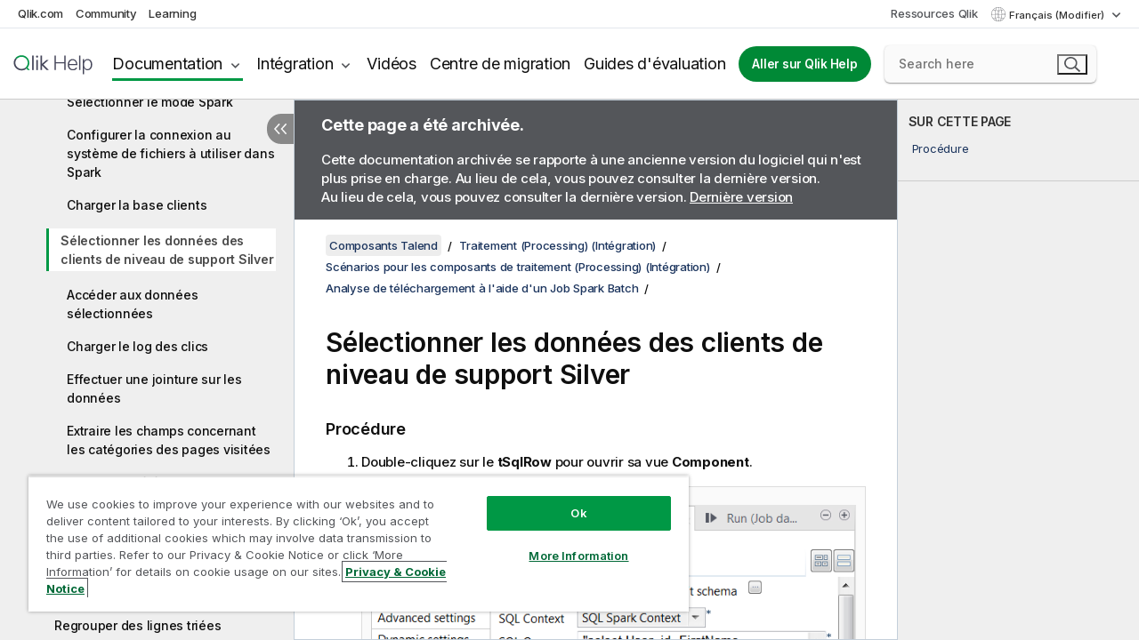

--- FILE ---
content_type: text/html; charset=utf-8
request_url: https://help.qlik.com/talend/fr-FR/components/7.3/processing/tcacheout-textractdelimitedfields-ts3configuration-selecting-silver-level-customer-data-spark-batch-component
body_size: 122692
content:

<!DOCTYPE html>
<html lang="fr">
<head data-version="5.8.5.34">
    <meta charset="utf-8" />
    <meta name="viewport" content="width=device-width, initial-scale=1.0" />
                <meta name="DC.Type" content="task" />
                <meta name="DC.Title" content="S&#xE9;lectionner les donn&#xE9;es des clients de niveau de support Silver" />
                <meta name="DC.Coverage" content="Composants Processing (Int&#xE9;gration)" />
                <meta name="prodname" content="Talend MDM Platform" />
                <meta name="prodname" content="Talend Real-Time Big Data Platform" />
                <meta name="prodname" content="Talend Data Services Platform" />
                <meta name="prodname" content="Talend Big Data Platform" />
                <meta name="prodname" content="Talend Data Management Platform" />
                <meta name="prodname" content="Talend ESB" />
                <meta name="prodname" content="Talend Data Integration" />
                <meta name="prodname" content="Talend Big Data" />
                <meta name="prodname" content="Talend Data Fabric" />
                <meta name="version" content="7.3" />
                <meta name="platform" content="Studio Talend" />
                <meta name="mapid" content="processing" />
                <meta name="pageid" content="tcacheout-textractdelimitedfields-ts3configuration-selecting-silver-level-customer-data-spark-batch-component" />
                <meta name="concepts" content="Gouvernance de donn&#xE9;es" />
        <meta name="guide-name" content="Composants Talend" />
    <meta name="product" content="Talend Components" />
    <meta name="version" content="7.3" />

        <script type="text/javascript" src="https://d2zcxm2u7ahqlt.cloudfront.net/5b4cc16bfe8667990b58e1df434da538/search-clients/db85c396-75a2-11ef-9c3f-0242ac12000b/an.js"></script>
    <script type="text/javascript" src="https://d2zcxm2u7ahqlt.cloudfront.net/5b4cc16bfe8667990b58e1df434da538/search-clients/db85c396-75a2-11ef-9c3f-0242ac12000b/searchbox.js"></script>
    <link rel="stylesheet" href="https://d2zcxm2u7ahqlt.cloudfront.net/5b4cc16bfe8667990b58e1df434da538/search-clients/db85c396-75a2-11ef-9c3f-0242ac12000b/searchbox.css" />


    <link rel="preconnect" href="https://fonts.googleapis.com" />
    <link rel="preconnect" href="https://fonts.gstatic.com" crossorigin="anonymous" />
    <link href="https://fonts.googleapis.com/css2?family=Inter:wght@100;200;300;400;500;600;700;800;900&display=swap" rel="stylesheet" />
    
    
    
		<link rel="canonical" href="https://help.talend.com/talend/fr-FR/components/8.0/processing/tcacheout-textractdelimitedfields-ts3configuration-selecting-silver-level-customer-data-spark-batch-component?id=4069" />
				<link rel="alternate" hreflang="en-us" href="https://help.talend.com/talend/en-US/components/7.3/processing/tcacheout-textractdelimitedfields-ts3configuration-selecting-silver-level-customer-data-spark-batch-component" />
				<link rel="alternate" hreflang="ja-jp" href="https://help.talend.com/talend/ja-JP/components/7.3/processing/tcacheout-textractdelimitedfields-ts3configuration-selecting-silver-level-customer-data-spark-batch-component" />
		<link rel="alternate" hreflang="x-default" href="https://help.talend.com/talend/en-US/components/7.3/processing/tcacheout-textractdelimitedfields-ts3configuration-selecting-silver-level-customer-data-spark-batch-component" />


    <title>S&#xE9;lectionner les donn&#xE9;es des clients de niveau de support Silver | Aide Composants Talend</title>
    
    

    <script type="application/ld+json">
        {
        "@context": "https://schema.org",
        "@type": "BreadcrumbList",
        "itemListElement": [
{
"@type": "ListItem",
"position": 1,
"name": "Composants Talend",
"item": "https://help.qlik.com/talend/fr-FR/components/7.3"
},
{
"@type": "ListItem",
"position": 2,
"name": "Traitement (Processing) (Intégration)",
"item": "https://help.qlik.com/talend/fr-FR/components/7.3/processing"
},
{
"@type": "ListItem",
"position": 3,
"name": "Scénarios pour les composants de traitement (Processing) (Intégration)",
"item": "https://help.qlik.com/talend/fr-FR/components/7.3/processing/processing-scenario"
},
{
"@type": "ListItem",
"position": 4,
"name": "Analyse de téléchargement à l'aide d'un Job Spark Batch",
"item": "https://help.qlik.com/talend/fr-FR/components/7.3/processing/tcacheout-textractdelimitedfields-ts3configuration-performing-download-analysis-using-spark-batch-job-spark-batch-component-in-this"
},
{
"@type": "ListItem",
"position": 5,
"name": "Sélectionner les données des clients de niveau de support Silver"
}
        ]
        }
    </script>


    
        <link rel="shortcut icon" type="image/ico" href="/talend/favicon.png?v=cYBi6b1DQtYtcF7OSPc3EOSLLSqQ-A6E_gjO45eigZw" />
        <link rel="stylesheet" href="/talend/css/styles.min.css?v=5.8.5.34" />
    
    

    
    
    


    

</head>
<body class="talend">


<script>/* <![CDATA[ */var dataLayer = [{'site':'help'}];/* ]]> */</script>
<!-- Google Tag Manager -->
<noscript><iframe src="https://www.googletagmanager.com/ns.html?id=GTM-P7VJSX"
height ="0" width ="0" style ="display:none;visibility:hidden" ></iframe></noscript>
<script>// <![CDATA[
(function(w,d,s,l,i){w[l]=w[l]||[];w[l].push({'gtm.start':
new Date().getTime(),event:'gtm.js'});var f=d.getElementsByTagName(s)[0],
j=d.createElement(s),dl=l!='dataLayer'?'&l='+l:'';j.async=true;j.src=
'//www.googletagmanager.com/gtm.js?id='+i+dl;f.parentNode.insertBefore(j,f);
})(window,document,'script','dataLayer','GTM-P7VJSX');
// ]]></script>
<!-- End Google Tag Manager -->



<input type="hidden" id="basePrefix" value="talend" />
<input type="hidden" id="baseLanguage" value="fr-FR" />
<input type="hidden" id="baseType" value="components" />
<input type="hidden" id="baseVersion" value="7.3" />

    <input type="hidden" id="index" value="4924" />
    <input type="hidden" id="baseUrl" value="/talend/fr-FR/components/7.3" />
    


    <div id="wrap">
        
        
            

<div id="mega">
    

    

    <a href="javascript:skipToMain('main');" class="skip-button">Accéder au contenu principal</a>
        <a href="javascript:skipToMain('complementary');" class="skip-button hidden-mobile">Passer au contenu complémentaire</a>

    <header>
        <div class="utilities">
            <ul>
                <li><a href="https://www.qlik.com/?ga-link=qlikhelp-gnav-qlikcom">Qlik.com</a></li>
                <li><a href="https://community.qlik.com/?ga-link=qlikhelp-gnav-community">Community</a></li>
                <li><a href="https://learning.qlik.com/?ga-link=qlikhelp-gnav-learning">Learning</a></li>
            </ul>

            <div class="link">
                <a href="/fr-FR/Qlik-Resources.htm">Ressources Qlik</a>
            </div>

            <div class="dropdown language">
	<button  aria-controls="languages-list1" aria-expanded="false" aria-label="Fran&#xE7;ais est actuellement s&#xE9;lectionn&#xE9;. (Menu Langue)">
		Fran&#xE7;ais (Modifier)
	</button>
	<div aria-hidden="true" id="languages-list1">

		<ul aria-label="Menu comprenant 5 &#xE9;l&#xE9;ments.">
				<li><a href="/talend/en-US/components/7.3/processing/tcacheout-textractdelimitedfields-ts3configuration-selecting-silver-level-customer-data-spark-batch-component?l=de-DE" lang="de" tabindex="-1" rel="nofollow" aria-label="&#xC9;l&#xE9;ment 1 sur 5. Deutsch">Deutsch</a></li>
				<li><a href="/talend/en-US/components/7.3/processing/tcacheout-textractdelimitedfields-ts3configuration-selecting-silver-level-customer-data-spark-batch-component" lang="en" tabindex="-1" rel="nofollow" aria-label="&#xC9;l&#xE9;ment 2 sur 5. English">English</a></li>
				<li><a href="/talend/fr-FR/components/7.3/processing/tcacheout-textractdelimitedfields-ts3configuration-selecting-silver-level-customer-data-spark-batch-component" lang="fr" tabindex="-1" rel="nofollow" aria-label="&#xC9;l&#xE9;ment 3 sur 5. Fran&#xE7;ais">Fran&#xE7;ais</a></li>
				<li><a href="/talend/ja-JP/components/7.3/processing/tcacheout-textractdelimitedfields-ts3configuration-selecting-silver-level-customer-data-spark-batch-component" lang="ja" tabindex="-1" rel="nofollow" aria-label="&#xC9;l&#xE9;ment 4 sur 5. &#x65E5;&#x672C;&#x8A9E;">&#x65E5;&#x672C;&#x8A9E;</a></li>
				<li><a href="/talend/en-US/components/7.3/processing/tcacheout-textractdelimitedfields-ts3configuration-selecting-silver-level-customer-data-spark-batch-component?l=zh-CN" lang="zh" tabindex="-1" rel="nofollow" aria-label="&#xC9;l&#xE9;ment 5 sur 5. &#x4E2D;&#x6587;&#xFF08;&#x4E2D;&#x56FD;&#xFF09;">&#x4E2D;&#x6587;&#xFF08;&#x4E2D;&#x56FD;&#xFF09;</a></li>
		</ul>
	</div>
	<div class="clearfix" aria-hidden="true"></div>
</div>
        </div>

        <div class="navigation">

            <div class="mobile-close-button mobile-menu-close-button">
                <button><span class="visually-hidden">Fermer</span></button>
            </div>
            <nav>

                <div class="logo mobile">
                    <a href="/fr-FR/" class="mega-logo">
                        <img src="/talend/img/logos/Qlik-Help-2024.svg" alt="Page d'accueil de Qlik Talend Help" />
                        <span class=" external"></span>
                    </a>
                </div>

                <ul>
                    <li class="logo">
                        <a href="/fr-FR/" class="mega-logo">
                            <img src="/talend/img/logos/Qlik-Help-2024.svg" alt="Page d'accueil de Qlik Talend Help" />
                            <span class=" external"></span>
                        </a>
                    </li>

                    <li class="pushdown">
                        <a href="javascript:void(0);" class="selected" aria-controls="mega-products-list" aria-expanded="false">Documentation</a>
                        <div class="pushdown-list documentation-list doc-tabs " id="mega-products-list" aria-hidden="true">

                            <div class="doc-category-list">
                                <ul>
                                    <li class="doc-category-link" id="tab1"><a href="javascript:void(0);">Cloud</a></li>
                                    <li class="doc-category-link" id="tab2"><a href="javascript:void(0);">Client-Managed</a></li>
                                    <li class="doc-category-link" id="tab3"><a href="javascript:void(0);">Documentation supplémentaire</a></li>
                                </ul>
                            </div>

                            <a href="javascript:void(0);" class="mobile doc-category-link" id="tab1">Cloud</a>
                            <div role="tabpanel" id="tabs1_tab1_panel" class="tabpanel">
                                <div>
                                    <h2>Qlik Cloud</h2>
                                    <ul class="two">
                                        <li><a href="/fr-FR/cloud-services/">Accueil</a></li>
                                        <li><a href="/fr-FR/cloud-services/Subsystems/Hub/Content/Global_Common/HelpSites/introducing-qlik-cloud.htm">Introduction</a></li>
                                        <li><a href="/fr-FR/cloud-services/csh/client/ChangeLogSaaS">Nouveautés dans Qlik Cloud</a></li>
                                        <li><a href="/fr-FR/cloud-services/Subsystems/Hub/Content/Global_Common/HelpSites/Talend-capabilities.htm">Qu'est-ce que Qlik Talend Cloud ?</a></li>
                                        <li><a href="/fr-FR/cloud-services/Subsystems/Hub/Content/Sense_Hub/Introduction/analyzing-data.htm">Analyses</a></li>
                                        <li><a href="/fr-FR/cloud-services/Subsystems/Hub/Content/Sense_Hub/DataIntegration/Introduction/Data-services.htm">Intégration de données</a></li>
                                        <li><a href="/fr-FR/cloud-services/Subsystems/Hub/Content/Sense_Hub/Introduction/qlik-sense-administration.htm">Administration</a></li>
                                        <li><a href="/fr-FR/cloud-services/Subsystems/Hub/Content/Sense_QlikAutomation/introduction/home-automation.htm">Automatisations</a></li>
                                        <li><a href="https://qlik.dev/" class="see-also-link-external" target="_blank">Développement</a></li>
                                    </ul>
                                </div>
                                <div>
                                    <h2>Autres solutions Cloud</h2>
                                    <ul>
                                        <li><a href="/fr-FR/cloud-services/Content/Sense_Helpsites/Home-talend-cloud.htm">Talend Cloud</a></li>
                                        <li><a href="https://talend.qlik.dev/apis/" class="see-also-link-external" target="_blank">Talend API Portal</a></li>
                                        <li><a href="https://www.stitchdata.com/docs/" class="see-also-link-external" target="_blank">Stitch</a></li>
                                        <li><a href="/fr-FR/upsolver">Upsolver</a></li>
                                    </ul>
                                </div>
                            </div>

                            <a href="javascript:void(0);" class="mobile doc-category-link" id="tab2">Client-Managed</a>
                            <div role="tabpanel" id="tabs1_tab2_panel" class="tabpanel">
                                <div>
                                    <h2>Analyses — Gestion par le client</h2>
                                    <ul class="two">
                                        <!-- client managed analytics -->
                                        <li><a tabindex="-1" href="/fr-FR/sense/Content/Sense_Helpsites/Home.htm">Qlik Sense pour les utilisateurs</a></li>
                                        <li><a tabindex="-1" href="/fr-FR/sense-admin">Qlik Sense pour les administrateurs</a></li>
                                        <li><a tabindex="-1" href="/fr-FR/sense-developer">Qlik Sense pour les développeurs</a></li>
                                        <li><a tabindex="-1" href="/fr-FR/nprinting"><span lang="en">Qlik NPrinting</span></a></li>
                                        <li><a tabindex="-1" href="/fr-FR/connectors"><span lang="en">Connectors</span></a></li>
                                        <li><a tabindex="-1" href="/fr-FR/geoanalytics"><span lang="en">Qlik GeoAnalytics</span></a></li>
                                        <li><a tabindex="-1" href="/fr-FR/alerting"><span lang="en">Qlik Alerting</span></a></li>
                                        <li><a tabindex="-1" href="/fr-FR/qlikview/Content/QV_HelpSites/Home.htm"><span lang="en">QlikView</span> pour les utilisateurs et les administrateurs</a></li>
                                        <li><a tabindex="-1" href="/fr-FR/qlikview-developer"><span lang="en">QlikView</span> pour les développeurs</a></li>
                                        <li><a tabindex="-1" href="/fr-FR/governance-dashboard"><span lang="en">Governance Dashboard</span></a></li>
                                    </ul>
                                </div>
                                <div>
                                    <h2>Intégration de données — Gestion par le client</h2>
                                    <ul class="two">
                                        <!-- client managed data integration -->
                                        <li><a tabindex="-1" href="/fr-FR/replicate"><span lang="en">Qlik Replicate</span></a></li>
                                        <li><a tabindex="-1" href="/fr-FR/compose"><span lang="en">Qlik Compose</span></a></li>
                                        <li><a tabindex="-1" href="/fr-FR/enterprise-manager"><span lang="en">Qlik Enterprise Manager</span></a></li>
                                        <li><a tabindex="-1" href="/fr-FR/gold-client"><span lang="en">Qlik Gold Client</span></a></li>
                                        <li><a tabindex="-1" href="/fr-FR/catalog"><span lang="en">Qlik Catalog</span></a></li>
                                        <li><a tabindex="-1" href="/fr-FR/nodegraph"><span lang="en">NodeGraph (legacy)</span></a></li>
                                        <li><a href="/talend/fr-FR/studio-user-guide/">Studio Talend</a></li>
                                        <li><a href="/talend/fr-FR/esb-developer-guide/">Talend ESB</a></li>
                                        <li><a href="/talend/fr-FR/administration-center-user-guide">Talend Administration Center</a></li>
                                        <li><a href="/talend/fr-FR/talend-data-catalog/">Talend Data Catalog</a></li>
                                        <li><a href="/talend/fr-FR/data-preparation-user-guide/8.0">Talend Data Preparation</a></li>
                                        <li><a href="/talend/fr-FR/data-stewardship-user-guide/8.0">Talend Data Stewardship</a></li>
                                    </ul>
                                </div>
                            </div>

                            <a href="javascript:void(0);" class="mobile doc-category-link" id="tab3">Documentation supplémentaire</a>
                            <div role="tabpanel" id="tabs1_tab3_panel" class="tabpanel">
                                <div>
                                    <h2>Documentation supplémentaire</h2>
                                    <ul>
                                        <li><a href="/fr-FR/archive" class="archive-link">Archives de la documentation Qlik</a></li>
                                        <li><a href="/talend/fr-FR/archive" class="archive-link">Archives de la documentation Talend</a></li>
                                        <li><div class="talend-logo"></div><a href="/talend/fr-FR/">Rechercher de l'aide sur des produits Talend Qlik</a></li>
                                    </ul>
                                </div>
                            </div>
                            <div class="doc-lightbox"></div>
                        </div>

                    </li>

                    <li class="pushdown">
                        <a href="javascript:void(0);" aria-controls="mega-onboarding-list" aria-expanded="false">Intégration</a>

                        <div class="pushdown-list documentation-list doc-tabs " id="mega-onboarding-list" aria-hidden="true">

                            <div class="doc-category-list">
                                <ul>
                                    <li class="doc-category-link" id="tab8"><a href="javascript:void(0);">Prendre en main les analyses</a></li>
                                    <li class="doc-category-link" id="tab9"><a href="javascript:void(0);">Prendre en main de l'Intégration de données</a></li>
                                </ul>
                            </div>

                            <div role="tabpanel" id="tabs1_tab8_panel" class="tabpanel">
                                <div>
                                    <h2>Intégration des utilisateurs Analytics</h2>
                                    <ul class="two">
                                        <li><a tabindex="-1" href="/fr-FR/onboarding">Démarrer avec les analyses dans <span lang="en">Qlik Sense</span></a></li>

                                        <li><a tabindex="-1" href="/fr-FR/onboarding/qlik-cloud-analytics-standard"><span lang="en">Administrer Qlik Cloud Analytics Standard</span></a></li>
                                        <li><a tabindex="-1" href="/fr-FR/onboarding/qlik-cloud-analytics-premium-enterprise"><span lang="en">Administrer Qlik Cloud Analytics Premium et Enterprise</span></a></li>
                                        <li><a tabindex="-1" href="/fr-FR/onboarding/qlik-sense-business-admins">Administrer <span lang="en">Qlik Sense</span> <span lang="en">Business</span></a></li>
                                        <li><a tabindex="-1" href="/fr-FR/onboarding/qlik-sense-enterprise-saas-admins">Administrer l'application SaaS <span lang="en">Qlik Sense</span> <span lang="en">Enterprise</span></a></li>
                                        <li><a tabindex="-1" href="/fr-FR/onboarding/qlik-cloud-government-admins"><span lang="en">Administrer Qlik Cloud Government</span></a></li>

                                        <li><a tabindex="-1" href="/fr-FR/onboarding/qlik-sense-enterprise-windows-admins">Administrer <span lang="en">Qlik Sense</span> <span lang="en">Enterprise</span> sous <span lang="en">Windows</span></a></li>
                                    </ul>
                                </div>
                            </div>
                            <div role="tabpanel" id="tabs1_tab9_panel" class="tabpanel">
                                <div>
                                    <h2>Intégrer les utilisateurs d'intégration de données</h2>
                                    <ul class="">
                                        <li><a tabindex="-1" href="/fr-FR/cloud-services/Subsystems/Hub/Content/Sense_Hub/DataIntegration/Introduction/Getting-started-QTC.htm"><span lang="en">Prendre en main Qlik Talend Data Integration Cloud</span></a></li>
                                        <li><a tabindex="-1" href="/talend/fr-FR/talend-cloud-getting-started/Cloud/about-talend-cloud">Prendre en main Qlik Cloud</a></li>
                                    </ul>
                                </div>
                            </div>                            
                            <div class="doc-lightbox"></div>
                        </div>
                    </li>


                    <li><a href="/fr-FR/videos">Vidéos</a></li>

                    <li><a href="/fr-FR/migration">Centre de migration</a></li>

                    <li class="mega-migration"><a href="/fr-FR/evaluation-guides">Guides d'évaluation</a></li>

                    <li class="hidden-desktop"><a href="/fr-FR/Qlik-Resources.htm">Ressources Qlik</a></li>

                        
                        
                            <li><a class="button goto" href="/fr-FR/">Aller sur Qlik Help</a></li>
                        


                    <li class="dropdown language-mobile">
	<a href="javascript:void(0);" aria-controls="languages-list2" aria-expanded="false" aria-label="Fran&#xE7;ais est actuellement s&#xE9;lectionn&#xE9;. (Menu Langue)">
		Fran&#xE7;ais (Modifier)
	</a>
	<div aria-hidden="true" id="languages-list2">

		<ul aria-label="Menu comprenant 5 &#xE9;l&#xE9;ments.">
				<li><a href="/talend/en-US/components/7.3/processing/tcacheout-textractdelimitedfields-ts3configuration-selecting-silver-level-customer-data-spark-batch-component?l=de-DE" lang="de" tabindex="-1" rel="nofollow" aria-label="&#xC9;l&#xE9;ment 1 sur 5. Deutsch">Deutsch</a></li>
				<li><a href="/talend/en-US/components/7.3/processing/tcacheout-textractdelimitedfields-ts3configuration-selecting-silver-level-customer-data-spark-batch-component" lang="en" tabindex="-1" rel="nofollow" aria-label="&#xC9;l&#xE9;ment 2 sur 5. English">English</a></li>
				<li><a href="/talend/fr-FR/components/7.3/processing/tcacheout-textractdelimitedfields-ts3configuration-selecting-silver-level-customer-data-spark-batch-component" lang="fr" tabindex="-1" rel="nofollow" aria-label="&#xC9;l&#xE9;ment 3 sur 5. Fran&#xE7;ais">Fran&#xE7;ais</a></li>
				<li><a href="/talend/ja-JP/components/7.3/processing/tcacheout-textractdelimitedfields-ts3configuration-selecting-silver-level-customer-data-spark-batch-component" lang="ja" tabindex="-1" rel="nofollow" aria-label="&#xC9;l&#xE9;ment 4 sur 5. &#x65E5;&#x672C;&#x8A9E;">&#x65E5;&#x672C;&#x8A9E;</a></li>
				<li><a href="/talend/en-US/components/7.3/processing/tcacheout-textractdelimitedfields-ts3configuration-selecting-silver-level-customer-data-spark-batch-component?l=zh-CN" lang="zh" tabindex="-1" rel="nofollow" aria-label="&#xC9;l&#xE9;ment 5 sur 5. &#x4E2D;&#x6587;&#xFF08;&#x4E2D;&#x56FD;&#xFF09;">&#x4E2D;&#x6587;&#xFF08;&#x4E2D;&#x56FD;&#xFF09;</a></li>
		</ul>
	</div>
	<div class="clearfix" aria-hidden="true"></div>
</li>
                </ul>
            </nav>

            <div class="search-container">

                <button>Rechercher</button>
                    <div id="auto" class="su-box">
                        <div ng-controller="SearchautoController">
                            <div bind-html-compile="autocompleteHtml">
                                <span class="su-placeholder" tabindex="0">
    Chargement de la recherche avec SearchUnify<span class="su-dots"></span>
    <span class="su-support-link">
        Si vous avez besoin d'aide avec votre produit, contactez le Support Qlik.<br/>
        <a href="https://customerportal.qlik.com/knowledge" target="_blank">Qlik Customer Portal</a>
    </span>
</span>
                            </div>
                        </div>
                    </div>
            </div>



            <button class="mobile-menu-button">Menu</button>
        </div>


    </header>

    <div class="search-box mobile">
        <div class="search-cancel">
            <button><span class="visually-hidden">Fermer</span></button>
        </div>
            <span class="su-placeholder" tabindex="0">
    Chargement de la recherche avec SearchUnify<span class="su-dots"></span>
    <span class="su-support-link">
        Si vous avez besoin d'aide avec votre produit, contactez le Support Qlik.<br/>
        <a href="https://customerportal.qlik.com/knowledge" target="_blank">Qlik Customer Portal</a>
    </span>
</span>
    </div>
    

</div>



        <div class="main ">
                

            <div class="container content">
                <div class="navigation-pane col-3">
                    <button class="hide-toc" aria-label="Masquer la table des mati&#xE8;res" data-text-hide="Masquer la table des matières" data-text-show="Afficher la table des matières"></button>
                    
                    
        <aside class="navigation">
            <div class="tree-header">
                <div class="header-items">
                    <div class="content-button open">
                        <button class="button" aria-label="Afficher la table des matières"></button>
                    </div>
                    <div class="content-button close">
                        <button class="button" aria-label="Masquer la table des matières"></button>
                    </div>

                        <div class="website-name">
        <h2 id="website-name-header" class="components">
            <a href="/talend/fr-FR/components/7.3/" lang="en">
Composants Talend            </a>

        </h2>
    </div>


                    <div class="navigation-help" aria-label="La zone de navigation qui suit est une arborescence. La touche de tabulation vous permet de naviguer dans l'arborescence, tandis que les touches fléchées droite et gauche vous permettent d'étendre les branches."><p>Navigation</p></div>

                </div>
            </div>
                    <span class="version-display hidden-mobile">7.3 – Archivée</span>
            <input type="hidden" id="version-name" value="7.3" />



            <button class="horizontal-nav-close-button">Back</button>
            <nav>
                		<ul role=tree id=tree0 aria-labelledby=website-name-header tabindex=0>
		<li role="treeitem" id="tocitem-1" data-index="1"  aria-labelledby="tocitem-1">
            <a href="/talend/fr-FR/components/7.3/About">&#xC0; propos des composants Talend pour les Jobs</a>
			
        </li>
		<li role="treeitem" id="tocitem-2" data-index="2"  aria-expanded="false" aria-labelledby="tocitem-2">
                <div class="toggle" aria-hidden="true"></div>
            <a href="/talend/fr-FR/components/7.3/access">Access</a>
			
        </li>
		<li role="treeitem" id="tocitem-26" data-index="26"  aria-expanded="false" aria-labelledby="tocitem-26">
                <div class="toggle" aria-hidden="true"></div>
            <a href="/talend/fr-FR/components/7.3/amazon-aurora">Amazon Aurora</a>
			
        </li>
		<li role="treeitem" id="tocitem-60" data-index="60"  aria-expanded="false" aria-labelledby="tocitem-60">
                <div class="toggle" aria-hidden="true"></div>
            <a href="/talend/fr-FR/components/7.3/amazon-dynamodb">Amazon DynamoDB</a>
			
        </li>
		<li role="treeitem" id="tocitem-84" data-index="84"  aria-expanded="false" aria-labelledby="tocitem-84">
                <div class="toggle" aria-hidden="true"></div>
            <a href="/talend/fr-FR/components/7.3/amazon-emr">Amazon EMR</a>
			
        </li>
		<li role="treeitem" id="tocitem-104" data-index="104"  aria-expanded="false" aria-labelledby="tocitem-104">
                <div class="toggle" aria-hidden="true"></div>
            <a href="/talend/fr-FR/components/7.3/amazon-emr-distribution">Distribution Amazon EMR</a>
			
        </li>
		<li role="treeitem" id="tocitem-122" data-index="122"  aria-expanded="false" aria-labelledby="tocitem-122">
                <div class="toggle" aria-hidden="true"></div>
            <a href="/talend/fr-FR/components/7.3/amazon-mysql">Amazon MySQL</a>
			
        </li>
		<li role="treeitem" id="tocitem-143" data-index="143"  aria-expanded="false" aria-labelledby="tocitem-143">
                <div class="toggle" aria-hidden="true"></div>
            <a href="/talend/fr-FR/components/7.3/amazon-oracle">Amazon Oracle</a>
			
        </li>
		<li role="treeitem" id="tocitem-164" data-index="164"  aria-expanded="false" aria-labelledby="tocitem-164">
                <div class="toggle" aria-hidden="true"></div>
            <a href="/talend/fr-FR/components/7.3/amazon-redshift">Amazon Redshift</a>
			
        </li>
		<li role="treeitem" id="tocitem-223" data-index="223"  aria-expanded="false" aria-labelledby="tocitem-223">
                <div class="toggle" aria-hidden="true"></div>
            <a href="/talend/fr-FR/components/7.3/amazon-s3">Amazon S3</a>
			
        </li>
		<li role="treeitem" id="tocitem-303" data-index="303"  aria-expanded="false" aria-labelledby="tocitem-303">
                <div class="toggle" aria-hidden="true"></div>
            <a href="/talend/fr-FR/components/7.3/amazon-sqs">Amazon SQS</a>
			
        </li>
		<li role="treeitem" id="tocitem-349" data-index="349"  aria-expanded="false" aria-labelledby="tocitem-349">
                <div class="toggle" aria-hidden="true"></div>
            <a href="/talend/fr-FR/components/7.3/apache-log">Log Apache</a>
			
        </li>
		<li role="treeitem" id="tocitem-356" data-index="356"  aria-expanded="false" aria-labelledby="tocitem-356">
                <div class="toggle" aria-hidden="true"></div>
            <a href="/talend/fr-FR/components/7.3/archive-unarchive">Composants pour archiver/d&#xE9;sarchiver</a>
			
        </li>
		<li role="treeitem" id="tocitem-367" data-index="367"  aria-expanded="false" aria-labelledby="tocitem-367">
                <div class="toggle" aria-hidden="true"></div>
            <a href="/talend/fr-FR/components/7.3/arff">ARFF</a>
			
        </li>
		<li role="treeitem" id="tocitem-378" data-index="378"  aria-expanded="false" aria-labelledby="tocitem-378">
                <div class="toggle" aria-hidden="true"></div>
            <a href="/talend/fr-FR/components/7.3/as400">AS400</a>
			
        </li>
		<li role="treeitem" id="tocitem-403" data-index="403"  aria-expanded="false" aria-labelledby="tocitem-403">
                <div class="toggle" aria-hidden="true"></div>
            <a href="/talend/fr-FR/components/7.3/avro">Avro</a>
			
        </li>
		<li role="treeitem" id="tocitem-427" data-index="427"  aria-expanded="false" aria-labelledby="tocitem-427">
                <div class="toggle" aria-hidden="true"></div>
            <a href="/talend/fr-FR/components/7.3/azure-data-lake-storage-gen2">Azure Data Lake Storage Gen2</a>
			
        </li>
		<li role="treeitem" id="tocitem-450" data-index="450"  aria-expanded="false" aria-labelledby="tocitem-450">
                <div class="toggle" aria-hidden="true"></div>
            <a href="/talend/fr-FR/components/7.3/azure-storage-blob">Azure Storage Blob</a>
			
        </li>
		<li role="treeitem" id="tocitem-491" data-index="491"  aria-expanded="false" aria-labelledby="tocitem-491">
                <div class="toggle" aria-hidden="true"></div>
            <a href="/talend/fr-FR/components/7.3/azure-storage-queue">Azure Storage Queue</a>
			
        </li>
		<li role="treeitem" id="tocitem-511" data-index="511"  aria-expanded="false" aria-labelledby="tocitem-511">
                <div class="toggle" aria-hidden="true"></div>
            <a href="/talend/fr-FR/components/7.3/azure-storage-table">Azure Storage Table</a>
			
        </li>
		<li role="treeitem" id="tocitem-528" data-index="528"  aria-expanded="false" aria-labelledby="tocitem-528">
                <div class="toggle" aria-hidden="true"></div>
            <a href="/talend/fr-FR/components/7.3/azure-synapse-analytics">Azure Synapse Analytics</a>
			
        </li>
		<li role="treeitem" id="tocitem-548" data-index="548"  aria-expanded="false" aria-labelledby="tocitem-548">
                <div class="toggle" aria-hidden="true"></div>
            <a href="/talend/fr-FR/components/7.3/bonita">Bonita</a>
			
        </li>
		<li role="treeitem" id="tocitem-565" data-index="565"  aria-expanded="false" aria-labelledby="tocitem-565">
                <div class="toggle" aria-hidden="true"></div>
            <a href="/talend/fr-FR/components/7.3/box">Box</a>
			
        </li>
		<li role="treeitem" id="tocitem-584" data-index="584"  aria-expanded="false" aria-labelledby="tocitem-584">
                <div class="toggle" aria-hidden="true"></div>
            <a href="/talend/fr-FR/components/7.3/buffer">Buffer</a>
			
        </li>
		<li role="treeitem" id="tocitem-599" data-index="599"  aria-expanded="false" aria-labelledby="tocitem-599">
                <div class="toggle" aria-hidden="true"></div>
            <a href="/talend/fr-FR/components/7.3/business-rules">R&#xE8;gles m&#xE9;tier</a>
			
        </li>
		<li role="treeitem" id="tocitem-629" data-index="629"  aria-expanded="false" aria-labelledby="tocitem-629">
                <div class="toggle" aria-hidden="true"></div>
            <a href="/talend/fr-FR/components/7.3/cassandra">Cassandra</a>
			
        </li>
		<li role="treeitem" id="tocitem-668" data-index="668"  aria-expanded="false" aria-labelledby="tocitem-668">
                <div class="toggle" aria-hidden="true"></div>
            <a href="/talend/fr-FR/components/7.3/change-data-capture">Change Data Capture</a>
			
        </li>
		<li role="treeitem" id="tocitem-726" data-index="726"  aria-expanded="false" aria-labelledby="tocitem-726">
                <div class="toggle" aria-hidden="true"></div>
            <a href="/talend/fr-FR/components/7.3/chart">Diagramme</a>
			
        </li>
		<li role="treeitem" id="tocitem-749" data-index="749"  aria-expanded="false" aria-labelledby="tocitem-749">
                <div class="toggle" aria-hidden="true"></div>
            <a href="/talend/fr-FR/components/7.3/cloud">Cloud</a>
			
        </li>
		<li role="treeitem" id="tocitem-755" data-index="755"  aria-expanded="false" aria-labelledby="tocitem-755">
                <div class="toggle" aria-hidden="true"></div>
            <a href="/talend/fr-FR/components/7.3/combinedsql">CombinedSQL</a>
			
        </li>
		<li role="treeitem" id="tocitem-778" data-index="778"  aria-expanded="false" aria-labelledby="tocitem-778">
                <div class="toggle" aria-hidden="true"></div>
            <a href="/talend/fr-FR/components/7.3/context">Contexte</a>
			
        </li>
		<li role="treeitem" id="tocitem-790" data-index="790"  aria-expanded="false" aria-labelledby="tocitem-790">
                <div class="toggle" aria-hidden="true"></div>
            <a href="/talend/fr-FR/components/7.3/cosmosdb">CosmosDB</a>
			
        </li>
		<li role="treeitem" id="tocitem-806" data-index="806"  aria-expanded="false" aria-labelledby="tocitem-806">
                <div class="toggle" aria-hidden="true"></div>
            <a href="/talend/fr-FR/components/7.3/couchbase">Couchbase</a>
			
        </li>
		<li role="treeitem" id="tocitem-823" data-index="823"  aria-expanded="false" aria-labelledby="tocitem-823">
                <div class="toggle" aria-hidden="true"></div>
            <a href="/talend/fr-FR/components/7.3/cyberark">CyberArk</a>
			
        </li>
		<li role="treeitem" id="tocitem-832" data-index="832"  aria-expanded="false" aria-labelledby="tocitem-832">
                <div class="toggle" aria-hidden="true"></div>
            <a href="/talend/fr-FR/components/7.3/data-mapping">Mapping de donn&#xE9;es</a>
			
        </li>
		<li role="treeitem" id="tocitem-916" data-index="916"  aria-expanded="false" aria-labelledby="tocitem-916">
                <div class="toggle" aria-hidden="true"></div>
            <a href="/talend/fr-FR/components/7.3/data-preparation">Data Preparation</a>
			
        </li>
		<li role="treeitem" id="tocitem-974" data-index="974"  aria-expanded="false" aria-labelledby="tocitem-974">
                <div class="toggle" aria-hidden="true"></div>
            <a href="/talend/fr-FR/components/7.3/data-quality-components-container">Composants de qualit&#xE9; de donn&#xE9;es (Data Quality)</a>
			
        </li>
		<li role="treeitem" id="tocitem-1612" data-index="1612"  aria-expanded="false" aria-labelledby="tocitem-1612">
                <div class="toggle" aria-hidden="true"></div>
            <a href="/talend/fr-FR/components/7.3/data-stewardship">Data Stewardship</a>
			
        </li>
		<li role="treeitem" id="tocitem-1654" data-index="1654"  aria-expanded="false" aria-labelledby="tocitem-1654">
                <div class="toggle" aria-hidden="true"></div>
            <a href="/talend/fr-FR/components/7.3/database-utility">Utilitaire de base de donn&#xE9;es</a>
			
        </li>
		<li role="treeitem" id="tocitem-1661" data-index="1661"  aria-expanded="false" aria-labelledby="tocitem-1661">
                <div class="toggle" aria-hidden="true"></div>
            <a href="/talend/fr-FR/components/7.3/databricks">Databricks</a>
			
        </li>
		<li role="treeitem" id="tocitem-1691" data-index="1691"  aria-expanded="false" aria-labelledby="tocitem-1691">
                <div class="toggle" aria-hidden="true"></div>
            <a href="/talend/fr-FR/components/7.3/db-generic">Base de donn&#xE9;es g&#xE9;n&#xE9;rique</a>
			
        </li>
		<li role="treeitem" id="tocitem-1736" data-index="1736"  aria-expanded="false" aria-labelledby="tocitem-1736">
                <div class="toggle" aria-hidden="true"></div>
            <a href="/talend/fr-FR/components/7.3/db2">DB2</a>
			
        </li>
		<li role="treeitem" id="tocitem-1756" data-index="1756"  aria-expanded="false" aria-labelledby="tocitem-1756">
                <div class="toggle" aria-hidden="true"></div>
            <a href="/talend/fr-FR/components/7.3/dbfs">DBFS</a>
			
        </li>
		<li role="treeitem" id="tocitem-1764" data-index="1764"  aria-expanded="false" aria-labelledby="tocitem-1764">
                <div class="toggle" aria-hidden="true"></div>
            <a href="/talend/fr-FR/components/7.3/defining-context-groups">D&#xE9;finir des groupes de contextes</a>
			
        </li>
		<li role="treeitem" id="tocitem-1775" data-index="1775"  aria-expanded="false" aria-labelledby="tocitem-1775">
                <div class="toggle" aria-hidden="true"></div>
            <a href="/talend/fr-FR/components/7.3/delimited">D&#xE9;limit&#xE9;</a>
			
        </li>
		<li role="treeitem" id="tocitem-1823" data-index="1823"  aria-expanded="false" aria-labelledby="tocitem-1823">
                <div class="toggle" aria-hidden="true"></div>
            <a href="/talend/fr-FR/components/7.3/delta-lake">Delta Lake</a>
			
        </li>
		<li role="treeitem" id="tocitem-1844" data-index="1844"  aria-expanded="false" aria-labelledby="tocitem-1844">
                <div class="toggle" aria-hidden="true"></div>
            <a href="/talend/fr-FR/components/7.3/dotnet">DotNET</a>
			
        </li>
		<li role="treeitem" id="tocitem-1862" data-index="1862"  aria-expanded="false" aria-labelledby="tocitem-1862">
                <div class="toggle" aria-hidden="true"></div>
            <a href="/talend/fr-FR/components/7.3/dropbox">Dropbox</a>
			
        </li>
		<li role="treeitem" id="tocitem-1885" data-index="1885"  aria-expanded="false" aria-labelledby="tocitem-1885">
                <div class="toggle" aria-hidden="true"></div>
            <a href="/talend/fr-FR/components/7.3/dynamic-schema">Sch&#xE9;ma dynamique</a>
			
        </li>
		<li role="treeitem" id="tocitem-1903" data-index="1903"  aria-expanded="false" aria-labelledby="tocitem-1903">
                <div class="toggle" aria-hidden="true"></div>
            <a href="/talend/fr-FR/components/7.3/elasticsearch">ElasticSearch</a>
			
        </li>
		<li role="treeitem" id="tocitem-1915" data-index="1915"  aria-expanded="false" aria-labelledby="tocitem-1915">
                <div class="toggle" aria-hidden="true"></div>
            <a href="/talend/fr-FR/components/7.3/elt-greenplum">ELT Greenplum</a>
			
        </li>
		<li role="treeitem" id="tocitem-1952" data-index="1952"  aria-expanded="false" aria-labelledby="tocitem-1952">
                <div class="toggle" aria-hidden="true"></div>
            <a href="/talend/fr-FR/components/7.3/elt-hive">ELT Hive</a>
			
        </li>
		<li role="treeitem" id="tocitem-1986" data-index="1986"  aria-expanded="false" aria-labelledby="tocitem-1986">
                <div class="toggle" aria-hidden="true"></div>
            <a href="/talend/fr-FR/components/7.3/elt-jdbc">ELT JDBC</a>
			
        </li>
		<li role="treeitem" id="tocitem-2023" data-index="2023"  aria-expanded="false" aria-labelledby="tocitem-2023">
                <div class="toggle" aria-hidden="true"></div>
            <a href="/talend/fr-FR/components/7.3/elt-mssql">ELT MSSql</a>
			
        </li>
		<li role="treeitem" id="tocitem-2060" data-index="2060"  aria-expanded="false" aria-labelledby="tocitem-2060">
                <div class="toggle" aria-hidden="true"></div>
            <a href="/talend/fr-FR/components/7.3/elt-mysql">ELT MySQL</a>
			
        </li>
		<li role="treeitem" id="tocitem-2097" data-index="2097"  aria-expanded="false" aria-labelledby="tocitem-2097">
                <div class="toggle" aria-hidden="true"></div>
            <a href="/talend/fr-FR/components/7.3/elt-netezza">ELT Netezza</a>
			
        </li>
		<li role="treeitem" id="tocitem-2134" data-index="2134"  aria-expanded="false" aria-labelledby="tocitem-2134">
                <div class="toggle" aria-hidden="true"></div>
            <a href="/talend/fr-FR/components/7.3/elt-oracle">ELT Oracle</a>
			
        </li>
		<li role="treeitem" id="tocitem-2178" data-index="2178"  aria-expanded="false" aria-labelledby="tocitem-2178">
                <div class="toggle" aria-hidden="true"></div>
            <a href="/talend/fr-FR/components/7.3/elt-postgresql">ELT PostgreSQL</a>
			
        </li>
		<li role="treeitem" id="tocitem-2215" data-index="2215"  aria-expanded="false" aria-labelledby="tocitem-2215">
                <div class="toggle" aria-hidden="true"></div>
            <a href="/talend/fr-FR/components/7.3/elt-sybase">ELT Sybase</a>
			
        </li>
		<li role="treeitem" id="tocitem-2244" data-index="2244"  aria-expanded="false" aria-labelledby="tocitem-2244">
                <div class="toggle" aria-hidden="true"></div>
            <a href="/talend/fr-FR/components/7.3/elt-teradata">ELT Teradata</a>
			
        </li>
		<li role="treeitem" id="tocitem-2281" data-index="2281"  aria-expanded="false" aria-labelledby="tocitem-2281">
                <div class="toggle" aria-hidden="true"></div>
            <a href="/talend/fr-FR/components/7.3/elt-vertica">ELT Vertica</a>
			
        </li>
		<li role="treeitem" id="tocitem-2318" data-index="2318"  aria-expanded="false" aria-labelledby="tocitem-2318">
                <div class="toggle" aria-hidden="true"></div>
            <a href="/talend/fr-FR/components/7.3/esb-rest">ESB REST</a>
			
        </li>
		<li role="treeitem" id="tocitem-2393" data-index="2393"  aria-expanded="false" aria-labelledby="tocitem-2393">
                <div class="toggle" aria-hidden="true"></div>
            <a href="/talend/fr-FR/components/7.3/esb-soap">ESB SOAP</a>
			
        </li>
		<li role="treeitem" id="tocitem-2416" data-index="2416"  aria-expanded="false" aria-labelledby="tocitem-2416">
                <div class="toggle" aria-hidden="true"></div>
            <a href="/talend/fr-FR/components/7.3/exasol">Exasol</a>
			
        </li>
		<li role="treeitem" id="tocitem-2443" data-index="2443"  aria-expanded="false" aria-labelledby="tocitem-2443">
                <div class="toggle" aria-hidden="true"></div>
            <a href="/talend/fr-FR/components/7.3/excel">Excel</a>
			
        </li>
		<li role="treeitem" id="tocitem-2457" data-index="2457"  aria-expanded="false" aria-labelledby="tocitem-2457">
                <div class="toggle" aria-hidden="true"></div>
            <a href="/talend/fr-FR/components/7.3/exist">EXist</a>
			
        </li>
		<li role="treeitem" id="tocitem-2476" data-index="2476"  aria-expanded="false" aria-labelledby="tocitem-2476">
                <div class="toggle" aria-hidden="true"></div>
            <a href="/talend/fr-FR/components/7.3/firebird">Firebird</a>
			
        </li>
		<li role="treeitem" id="tocitem-2492" data-index="2492"  aria-expanded="false" aria-labelledby="tocitem-2492">
                <div class="toggle" aria-hidden="true"></div>
            <a href="/talend/fr-FR/components/7.3/flume">Flume</a>
			
        </li>
		<li role="treeitem" id="tocitem-2498" data-index="2498"  aria-expanded="false" aria-labelledby="tocitem-2498">
                <div class="toggle" aria-hidden="true"></div>
            <a href="/talend/fr-FR/components/7.3/ftp">FTP</a>
			
        </li>
		<li role="treeitem" id="tocitem-2540" data-index="2540"  aria-expanded="false" aria-labelledby="tocitem-2540">
                <div class="toggle" aria-hidden="true"></div>
            <a href="/talend/fr-FR/components/7.3/fullrow">FullRow</a>
			
        </li>
		<li role="treeitem" id="tocitem-2552" data-index="2552"  aria-expanded="false" aria-labelledby="tocitem-2552">
                <div class="toggle" aria-hidden="true"></div>
            <a href="/talend/fr-FR/components/7.3/global-variable">Variable globale</a>
			
        </li>
		<li role="treeitem" id="tocitem-2571" data-index="2571"  aria-expanded="false" aria-labelledby="tocitem-2571">
                <div class="toggle" aria-hidden="true"></div>
            <a href="/talend/fr-FR/components/7.3/google-bigquery">Google BigQuery</a>
			
        </li>
		<li role="treeitem" id="tocitem-2604" data-index="2604"  aria-expanded="false" aria-labelledby="tocitem-2604">
                <div class="toggle" aria-hidden="true"></div>
            <a href="/talend/fr-FR/components/7.3/google-dataproc">Google Dataproc</a>
			
        </li>
		<li role="treeitem" id="tocitem-2608" data-index="2608"  aria-expanded="false" aria-labelledby="tocitem-2608">
                <div class="toggle" aria-hidden="true"></div>
            <a href="/talend/fr-FR/components/7.3/google-drive">Google Drive</a>
			
        </li>
		<li role="treeitem" id="tocitem-2639" data-index="2639"  aria-expanded="false" aria-labelledby="tocitem-2639">
                <div class="toggle" aria-hidden="true"></div>
            <a href="/talend/fr-FR/components/7.3/google-pubsub">Google PubSub</a>
			
        </li>
		<li role="treeitem" id="tocitem-2647" data-index="2647"  aria-expanded="false" aria-labelledby="tocitem-2647">
                <div class="toggle" aria-hidden="true"></div>
            <a href="/talend/fr-FR/components/7.3/gpg">GPG</a>
			
        </li>
		<li role="treeitem" id="tocitem-2656" data-index="2656"  aria-expanded="false" aria-labelledby="tocitem-2656">
                <div class="toggle" aria-hidden="true"></div>
            <a href="/talend/fr-FR/components/7.3/greenplum">Greenplum</a>
			
        </li>
		<li role="treeitem" id="tocitem-2680" data-index="2680"  aria-expanded="false" aria-labelledby="tocitem-2680">
                <div class="toggle" aria-hidden="true"></div>
            <a href="/talend/fr-FR/components/7.3/groovy">Groovy</a>
			
        </li>
		<li role="treeitem" id="tocitem-2691" data-index="2691"  aria-expanded="false" aria-labelledby="tocitem-2691">
                <div class="toggle" aria-hidden="true"></div>
            <a href="/talend/fr-FR/components/7.3/gs">GS</a>
			
        </li>
		<li role="treeitem" id="tocitem-2732" data-index="2732"  aria-expanded="false" aria-labelledby="tocitem-2732">
                <div class="toggle" aria-hidden="true"></div>
            <a href="/talend/fr-FR/components/7.3/hbase">HBase</a>
			
        </li>
		<li role="treeitem" id="tocitem-2761" data-index="2761"  aria-expanded="false" aria-labelledby="tocitem-2761">
                <div class="toggle" aria-hidden="true"></div>
            <a href="/talend/fr-FR/components/7.3/hcatalog">HCatalog</a>
			
        </li>
		<li role="treeitem" id="tocitem-2780" data-index="2780"  aria-expanded="false" aria-labelledby="tocitem-2780">
                <div class="toggle" aria-hidden="true"></div>
            <a href="/talend/fr-FR/components/7.3/hdfs">HDFS</a>
			
        </li>
		<li role="treeitem" id="tocitem-2840" data-index="2840"  aria-expanded="false" aria-labelledby="tocitem-2840">
                <div class="toggle" aria-hidden="true"></div>
            <a href="/talend/fr-FR/components/7.3/hive">Hive</a>
			
        </li>
		<li role="treeitem" id="tocitem-2882" data-index="2882"  aria-expanded="false" aria-labelledby="tocitem-2882">
                <div class="toggle" aria-hidden="true"></div>
            <a href="/talend/fr-FR/components/7.3/hsqldb">HSQLDB</a>
			
        </li>
		<li role="treeitem" id="tocitem-2890" data-index="2890"  aria-expanded="false" aria-labelledby="tocitem-2890">
                <div class="toggle" aria-hidden="true"></div>
            <a href="/talend/fr-FR/components/7.3/http">HTTP</a>
			
        </li>
		<li role="treeitem" id="tocitem-2905" data-index="2905"  aria-expanded="false" aria-labelledby="tocitem-2905">
                <div class="toggle" aria-hidden="true"></div>
            <a href="/talend/fr-FR/components/7.3/impala">Impala</a>
			
        </li>
		<li role="treeitem" id="tocitem-2921" data-index="2921"  aria-expanded="false" aria-labelledby="tocitem-2921">
                <div class="toggle" aria-hidden="true"></div>
            <a href="/talend/fr-FR/components/7.3/informix">Informix</a>
			
        </li>
		<li role="treeitem" id="tocitem-2945" data-index="2945"  aria-expanded="false" aria-labelledby="tocitem-2945">
                <div class="toggle" aria-hidden="true"></div>
            <a href="/talend/fr-FR/components/7.3/ingres">Ingres</a>
			
        </li>
		<li role="treeitem" id="tocitem-2972" data-index="2972"  aria-expanded="false" aria-labelledby="tocitem-2972">
                <div class="toggle" aria-hidden="true"></div>
            <a href="/talend/fr-FR/components/7.3/interbase">Interbase</a>
			
        </li>
		<li role="treeitem" id="tocitem-2988" data-index="2988"  aria-expanded="false" aria-labelledby="tocitem-2988">
                <div class="toggle" aria-hidden="true"></div>
            <a href="/talend/fr-FR/components/7.3/internet">Internet (Int&#xE9;gration)</a>
			
        </li>
		<li role="treeitem" id="tocitem-3003" data-index="3003"  aria-expanded="false" aria-labelledby="tocitem-3003">
                <div class="toggle" aria-hidden="true"></div>
            <a href="/talend/fr-FR/components/7.3/jasper">Jasper</a>
			
        </li>
		<li role="treeitem" id="tocitem-3015" data-index="3015"  aria-expanded="false" aria-labelledby="tocitem-3015">
                <div class="toggle" aria-hidden="true"></div>
            <a href="/talend/fr-FR/components/7.3/java-custom-code-for-map-reduce">Code Java personnalis&#xE9; pour Map Reduce</a>
			
        </li>
		<li role="treeitem" id="tocitem-3027" data-index="3027"  aria-expanded="false" aria-labelledby="tocitem-3027">
                <div class="toggle" aria-hidden="true"></div>
            <a href="/talend/fr-FR/components/7.3/java-custom-code-for-storm">Code Java personnalis&#xE9; pour Storm</a>
			
        </li>
		<li role="treeitem" id="tocitem-3040" data-index="3040"  aria-expanded="false" aria-labelledby="tocitem-3040">
                <div class="toggle" aria-hidden="true"></div>
            <a href="/talend/fr-FR/components/7.3/java-custom-code">Code Java personnalis&#xE9;</a>
			
        </li>
		<li role="treeitem" id="tocitem-3104" data-index="3104"  aria-expanded="false" aria-labelledby="tocitem-3104">
                <div class="toggle" aria-hidden="true"></div>
            <a href="/talend/fr-FR/components/7.3/javadb">JavaDB</a>
			
        </li>
		<li role="treeitem" id="tocitem-3112" data-index="3112"  aria-expanded="false" aria-labelledby="tocitem-3112">
                <div class="toggle" aria-hidden="true"></div>
            <a href="/talend/fr-FR/components/7.3/jboss-esb">JBoss ESB</a>
			
        </li>
		<li role="treeitem" id="tocitem-3118" data-index="3118"  aria-expanded="false" aria-labelledby="tocitem-3118">
                <div class="toggle" aria-hidden="true"></div>
            <a href="/talend/fr-FR/components/7.3/jdbc">JDBC</a>
			
        </li>
		<li role="treeitem" id="tocitem-3153" data-index="3153"  aria-expanded="false" aria-labelledby="tocitem-3153">
                <div class="toggle" aria-hidden="true"></div>
            <a href="/talend/fr-FR/components/7.3/jira">JIRA</a>
			
        </li>
		<li role="treeitem" id="tocitem-3174" data-index="3174"  aria-expanded="false" aria-labelledby="tocitem-3174">
                <div class="toggle" aria-hidden="true"></div>
            <a href="/talend/fr-FR/components/7.3/jms">JMS</a>
			
        </li>
		<li role="treeitem" id="tocitem-3187" data-index="3187"  aria-expanded="false" aria-labelledby="tocitem-3187">
                <div class="toggle" aria-hidden="true"></div>
            <a href="/talend/fr-FR/components/7.3/json">JSON</a>
			
        </li>
		<li role="treeitem" id="tocitem-3216" data-index="3216"  aria-expanded="false" aria-labelledby="tocitem-3216">
                <div class="toggle" aria-hidden="true"></div>
            <a href="/talend/fr-FR/components/7.3/kafka">Kafka</a>
			
        </li>
		<li role="treeitem" id="tocitem-3259" data-index="3259"  aria-expanded="false" aria-labelledby="tocitem-3259">
                <div class="toggle" aria-hidden="true"></div>
            <a href="/talend/fr-FR/components/7.3/kerberos">Kerberos</a>
			
        </li>
		<li role="treeitem" id="tocitem-3263" data-index="3263"  aria-expanded="false" aria-labelledby="tocitem-3263">
                <div class="toggle" aria-hidden="true"></div>
            <a href="/talend/fr-FR/components/7.3/keystore">KeyStore</a>
			
        </li>
		<li role="treeitem" id="tocitem-3271" data-index="3271"  aria-expanded="false" aria-labelledby="tocitem-3271">
                <div class="toggle" aria-hidden="true"></div>
            <a href="/talend/fr-FR/components/7.3/kinesis">Kinesis</a>
			
        </li>
		<li role="treeitem" id="tocitem-3285" data-index="3285"  aria-expanded="false" aria-labelledby="tocitem-3285">
                <div class="toggle" aria-hidden="true"></div>
            <a href="/talend/fr-FR/components/7.3/kudu">Kudu</a>
			
        </li>
		<li role="treeitem" id="tocitem-3301" data-index="3301"  aria-expanded="false" aria-labelledby="tocitem-3301">
                <div class="toggle" aria-hidden="true"></div>
            <a href="/talend/fr-FR/components/7.3/ldap">LDAP</a>
			
        </li>
		<li role="treeitem" id="tocitem-3323" data-index="3323"  aria-expanded="false" aria-labelledby="tocitem-3323">
                <div class="toggle" aria-hidden="true"></div>
            <a href="/talend/fr-FR/components/7.3/ldif">LDIF</a>
			
        </li>
		<li role="treeitem" id="tocitem-3336" data-index="3336"  aria-expanded="false" aria-labelledby="tocitem-3336">
                <div class="toggle" aria-hidden="true"></div>
            <a href="/talend/fr-FR/components/7.3/library-import">Import de biblioth&#xE8;que</a>
			
        </li>
		<li role="treeitem" id="tocitem-3351" data-index="3351"  aria-expanded="false" aria-labelledby="tocitem-3351">
                <div class="toggle" aria-hidden="true"></div>
            <a href="/talend/fr-FR/components/7.3/logs-and-errors">Logs et erreurs (Logs and errors) (Int&#xE9;gration)</a>
			
        </li>
		<li role="treeitem" id="tocitem-3399" data-index="3399"  aria-expanded="false" aria-labelledby="tocitem-3399">
                <div class="toggle" aria-hidden="true"></div>
            <a href="/talend/fr-FR/components/7.3/machine-learning">Apprentissage automatique (Machine learning)</a>
			
        </li>
		<li role="treeitem" id="tocitem-3498" data-index="3498"  aria-expanded="false" aria-labelledby="tocitem-3498">
                <div class="toggle" aria-hidden="true"></div>
            <a href="/talend/fr-FR/components/7.3/mail">E-mail</a>
			
        </li>
		<li role="treeitem" id="tocitem-3517" data-index="3517"  aria-expanded="false" aria-labelledby="tocitem-3517">
                <div class="toggle" aria-hidden="true"></div>
            <a href="/talend/fr-FR/components/7.3/maprdb">MapRDB</a>
			
        </li>
		<li role="treeitem" id="tocitem-3545" data-index="3545"  aria-expanded="false" aria-labelledby="tocitem-3545">
                <div class="toggle" aria-hidden="true"></div>
            <a href="/talend/fr-FR/components/7.3/maprstreams">MapRStreams</a>
			
        </li>
		<li role="treeitem" id="tocitem-3561" data-index="3561"  aria-expanded="false" aria-labelledby="tocitem-3561">
                <div class="toggle" aria-hidden="true"></div>
            <a href="/talend/fr-FR/components/7.3/marketo">Marketo</a>
			
        </li>
		<li role="treeitem" id="tocitem-3586" data-index="3586"  aria-expanded="false" aria-labelledby="tocitem-3586">
                <div class="toggle" aria-hidden="true"></div>
            <a href="/talend/fr-FR/components/7.3/marklogic">MarkLogic</a>
			
        </li>
		<li role="treeitem" id="tocitem-3598" data-index="3598"  aria-expanded="false" aria-labelledby="tocitem-3598">
                <div class="toggle" aria-hidden="true"></div>
            <a href="/talend/fr-FR/components/7.3/matching-with-machine-learning">Rapprochement avec apprentissage automatique</a>
			
        </li>
		<li role="treeitem" id="tocitem-3601" data-index="3601"  aria-expanded="false" aria-labelledby="tocitem-3601">
                <div class="toggle" aria-hidden="true"></div>
            <a href="/talend/fr-FR/components/7.3/maxdb">MaxDB</a>
			
        </li>
		<li role="treeitem" id="tocitem-3609" data-index="3609"  aria-expanded="false" aria-labelledby="tocitem-3609">
                <div class="toggle" aria-hidden="true"></div>
            <a href="/talend/fr-FR/components/7.3/mdm-components-container">MDM (Master Data Management)</a>
			
        </li>
		<li role="treeitem" id="tocitem-3728" data-index="3728"  aria-expanded="false" aria-labelledby="tocitem-3728">
                <div class="toggle" aria-hidden="true"></div>
            <a href="/talend/fr-FR/components/7.3/memsql">MemSQL</a>
			
        </li>
		<li role="treeitem" id="tocitem-3748" data-index="3748"  aria-expanded="false" aria-labelledby="tocitem-3748">
                <div class="toggle" aria-hidden="true"></div>
            <a href="/talend/fr-FR/components/7.3/microsoft-crm">Microsoft CRM</a>
			
        </li>
		<li role="treeitem" id="tocitem-3767" data-index="3767"  aria-expanded="false" aria-labelledby="tocitem-3767">
                <div class="toggle" aria-hidden="true"></div>
            <a href="/talend/fr-FR/components/7.3/microsoft-mq">Microsoft MQ</a>
			
        </li>
		<li role="treeitem" id="tocitem-3783" data-index="3783"  aria-expanded="false" aria-labelledby="tocitem-3783">
                <div class="toggle" aria-hidden="true"></div>
            <a href="/talend/fr-FR/components/7.3/mom">MOM</a>
			
        </li>
		<li role="treeitem" id="tocitem-3808" data-index="3808"  aria-expanded="false" aria-labelledby="tocitem-3808">
                <div class="toggle" aria-hidden="true"></div>
            <a href="/talend/fr-FR/components/7.3/mondrian">Mondrian</a>
			
        </li>
		<li role="treeitem" id="tocitem-3818" data-index="3818"  aria-expanded="false" aria-labelledby="tocitem-3818">
                <div class="toggle" aria-hidden="true"></div>
            <a href="/talend/fr-FR/components/7.3/mongodb">MongoDB</a>
			
        </li>
		<li role="treeitem" id="tocitem-3910" data-index="3910"  aria-expanded="false" aria-labelledby="tocitem-3910">
                <div class="toggle" aria-hidden="true"></div>
            <a href="/talend/fr-FR/components/7.3/mqtt">MQTT</a>
			
        </li>
		<li role="treeitem" id="tocitem-3916" data-index="3916"  aria-expanded="false" aria-labelledby="tocitem-3916">
                <div class="toggle" aria-hidden="true"></div>
            <a href="/talend/fr-FR/components/7.3/ms-delimited">MS Delimited</a>
			
        </li>
		<li role="treeitem" id="tocitem-3928" data-index="3928"  aria-expanded="false" aria-labelledby="tocitem-3928">
                <div class="toggle" aria-hidden="true"></div>
            <a href="/talend/fr-FR/components/7.3/ms-positional">MS Positional</a>
			
        </li>
		<li role="treeitem" id="tocitem-3939" data-index="3939"  aria-expanded="false" aria-labelledby="tocitem-3939">
                <div class="toggle" aria-hidden="true"></div>
            <a href="/talend/fr-FR/components/7.3/ms-xml-connectors">Connecteurs MS XML</a>
			
        </li>
		<li role="treeitem" id="tocitem-3957" data-index="3957"  aria-expanded="false" aria-labelledby="tocitem-3957">
                <div class="toggle" aria-hidden="true"></div>
            <a href="/talend/fr-FR/components/7.3/mssql">MSSql</a>
			
        </li>
		<li role="treeitem" id="tocitem-4006" data-index="4006"  aria-expanded="false" aria-labelledby="tocitem-4006">
                <div class="toggle" aria-hidden="true"></div>
            <a href="/talend/fr-FR/components/7.3/mysql">MySQL</a>
			
        </li>
		<li role="treeitem" id="tocitem-4122" data-index="4122"  aria-expanded="false" aria-labelledby="tocitem-4122">
                <div class="toggle" aria-hidden="true"></div>
            <a href="/talend/fr-FR/components/7.3/namedpipe">Tube nomm&#xE9; (NamedPipe)</a>
			
        </li>
		<li role="treeitem" id="tocitem-4137" data-index="4137"  aria-expanded="false" aria-labelledby="tocitem-4137">
                <div class="toggle" aria-hidden="true"></div>
            <a href="/talend/fr-FR/components/7.3/natural-language-processing">Traitement du langage naturel</a>
			
        </li>
		<li role="treeitem" id="tocitem-4168" data-index="4168"  aria-expanded="false" aria-labelledby="tocitem-4168">
                <div class="toggle" aria-hidden="true"></div>
            <a href="/talend/fr-FR/components/7.3/neo4j">Neo4j</a>
			
        </li>
		<li role="treeitem" id="tocitem-4247" data-index="4247"  aria-expanded="false" aria-labelledby="tocitem-4247">
                <div class="toggle" aria-hidden="true"></div>
            <a href="/talend/fr-FR/components/7.3/netezza">Netezza</a>
			
        </li>
		<li role="treeitem" id="tocitem-4267" data-index="4267"  aria-expanded="false" aria-labelledby="tocitem-4267">
                <div class="toggle" aria-hidden="true"></div>
            <a href="/talend/fr-FR/components/7.3/netsuite">Netsuite</a>
			
        </li>
		<li role="treeitem" id="tocitem-4300" data-index="4300"  aria-expanded="false" aria-labelledby="tocitem-4300">
                <div class="toggle" aria-hidden="true"></div>
            <a href="/talend/fr-FR/components/7.3/openbravo-erp">Openbravo ERP</a>
			
        </li>
		<li role="treeitem" id="tocitem-4306" data-index="4306"  aria-expanded="false" aria-labelledby="tocitem-4306">
                <div class="toggle" aria-hidden="true"></div>
            <a href="/talend/fr-FR/components/7.3/oracle">Oracle</a>
			
        </li>
		<li role="treeitem" id="tocitem-4368" data-index="4368"  aria-expanded="false" aria-labelledby="tocitem-4368">
                <div class="toggle" aria-hidden="true"></div>
            <a href="/talend/fr-FR/components/7.3/orc">ORC</a>
			
        </li>
		<li role="treeitem" id="tocitem-4374" data-index="4374"  aria-expanded="false" aria-labelledby="tocitem-4374">
                <div class="toggle" aria-hidden="true"></div>
            <a href="/talend/fr-FR/components/7.3/orchestration">Orchestration (Int&#xE9;gration)</a>
			
        </li>
		<li role="treeitem" id="tocitem-4484" data-index="4484"  aria-expanded="false" aria-labelledby="tocitem-4484">
                <div class="toggle" aria-hidden="true"></div>
            <a href="/talend/fr-FR/components/7.3/palo">Palo</a>
			
        </li>
		<li role="treeitem" id="tocitem-4568" data-index="4568"  aria-expanded="false" aria-labelledby="tocitem-4568">
                <div class="toggle" aria-hidden="true"></div>
            <a href="/talend/fr-FR/components/7.3/paraccel">ParAccel</a>
			
        </li>
		<li role="treeitem" id="tocitem-4590" data-index="4590"  aria-expanded="false" aria-labelledby="tocitem-4590">
                <div class="toggle" aria-hidden="true"></div>
            <a href="/talend/fr-FR/components/7.3/parquet">Parquet</a>
			
        </li>
		<li role="treeitem" id="tocitem-4604" data-index="4604"  aria-expanded="false" aria-labelledby="tocitem-4604">
                <div class="toggle" aria-hidden="true"></div>
            <a href="/talend/fr-FR/components/7.3/petals">Petals</a>
			
        </li>
		<li role="treeitem" id="tocitem-4610" data-index="4610"  aria-expanded="false" aria-labelledby="tocitem-4610">
                <div class="toggle" aria-hidden="true"></div>
            <a href="/talend/fr-FR/components/7.3/pop">POP</a>
			
        </li>
		<li role="treeitem" id="tocitem-4622" data-index="4622"  aria-expanded="false" aria-labelledby="tocitem-4622">
                <div class="toggle" aria-hidden="true"></div>
            <a href="/talend/fr-FR/components/7.3/positional">Positionnel</a>
			
        </li>
		<li role="treeitem" id="tocitem-4647" data-index="4647"  aria-expanded="false" aria-labelledby="tocitem-4647">
                <div class="toggle" aria-hidden="true"></div>
            <a href="/talend/fr-FR/components/7.3/postgresplus">PostgresPlus</a>
			
        </li>
		<li role="treeitem" id="tocitem-4669" data-index="4669"  aria-expanded="false" aria-labelledby="tocitem-4669">
                <div class="toggle" aria-hidden="true"></div>
            <a href="/talend/fr-FR/components/7.3/postgresql">PostgreSQL</a>
			
        </li>
		<li role="treeitem" id="tocitem-4695" data-index="4695"  aria-expanded="true" aria-labelledby="tocitem-4695">
                <div class="toggle" aria-hidden="true"></div>
            <a href="/talend/fr-FR/components/7.3/processing">Traitement (Processing) (Int&#xE9;gration)</a>
			
		<ul role=group class=cloud aria-labelledby=tocitem-4924>
		<li role="treeitem" id="tocitem-4696" data-index="4696"  aria-expanded="false" aria-labelledby="tocitem-4696">
                <div class="toggle" aria-hidden="true"></div>
            <a href="/talend/fr-FR/components/7.3/processing/processing-component">Composants de traitement (Processing) (Int&#xE9;gration)</a>
			
        </li>
		<li role="treeitem" id="tocitem-4830" data-index="4830"  aria-expanded="true" aria-labelledby="tocitem-4830">
                <div class="toggle" aria-hidden="true"></div>
            <a href="/talend/fr-FR/components/7.3/processing/processing-scenario">Sc&#xE9;narios pour les composants de traitement (Processing) (Int&#xE9;gration)</a>
			
		<ul role=group class=cloud aria-labelledby=tocitem-4924>
		<li role="treeitem" id="tocitem-4831" data-index="4831"  aria-expanded="false" aria-labelledby="tocitem-4831">
                <div class="toggle" aria-hidden="true"></div>
            <a href="/talend/fr-FR/components/7.3/processing/taggregaterow-tsortrow-tfixedflowinput-tlogrow-aggregating-values-and-sorting-data-standard-component">Agr&#xE9;ger des valeurs et trier des donn&#xE9;es</a>
			
        </li>
		<li role="treeitem" id="tocitem-4835" data-index="4835"  aria-expanded="false" aria-labelledby="tocitem-4835">
                <div class="toggle" aria-hidden="true"></div>
            <a href="/talend/fr-FR/components/7.3/processing/taggregaterow-tlogrow-tfileoutputdelimited-tfileinputdelimited-aggregating-values-based-on-dynamic-schema-standard-component-enterprise">Agr&#xE9;ger des valeurs &#xE0; partir d&#x27;un sch&#xE9;ma dynamique</a>
			
        </li>
		<li role="treeitem" id="tocitem-4839" data-index="4839"  aria-labelledby="tocitem-4839">
            <a href="/talend/fr-FR/components/7.3/processing/treplace-tfileinputdelimited-tfileoutputdelimited-tfileoutputdelimited-cleaning-up-and-filtering-csv-file-standard-component-thi">Nettoyer et filtrer un fichier CSV</a>
			
        </li>
		<li role="treeitem" id="tocitem-4840" data-index="4840"  aria-expanded="false" aria-labelledby="tocitem-4840">
                <div class="toggle" aria-hidden="true"></div>
            <a href="/talend/fr-FR/components/7.3/processing/textractjsonfields-tfileinputjson-tlogrow-tlogrow-collecting-data-from-your-favorite-online-social-network-standard-component-in-this">Collecter des donn&#xE9;es de votre r&#xE9;seau social favori</a>
			
        </li>
		<li role="treeitem" id="tocitem-4844" data-index="4844"  aria-expanded="false" aria-labelledby="tocitem-4844">
                <div class="toggle" aria-hidden="true"></div>
            <a href="/talend/fr-FR/components/7.3/processing/tconverttype-tfileinputdelimited-tmap-tlogrow-converting-java-types-standard-component-this">Convertir des types de donn&#xE9;es Java</a>
			
        </li>
		<li role="treeitem" id="tocitem-4848" data-index="4848"  aria-expanded="false" aria-labelledby="tocitem-4848">
                <div class="toggle" aria-hidden="true"></div>
            <a href="/talend/fr-FR/components/7.3/processing/tconverttype-thdfsinput-tlogrow-thdfsoutput-converting-java-types-using-map-reduce-components-mapreduce-component-if-you">Conversion de types Java &#xE0; l&#x27;aide de composants Map/Reduce</a>
			
        </li>
		<li role="treeitem" id="tocitem-4857" data-index="4857"  aria-expanded="false" aria-labelledby="tocitem-4857">
                <div class="toggle" aria-hidden="true"></div>
            <a href="/talend/fr-FR/components/7.3/processing/twritedynamicfields-textractdynamicfields-tlogrow-trowgenerator-creating-dynamic-column-and-extract-its-content-standard-component-enterprise-this">Cr&#xE9;er une colonne dynamique et en extraire son contenu</a>
			
        </li>
		<li role="treeitem" id="tocitem-4861" data-index="4861"  aria-expanded="false" aria-labelledby="tocitem-4861">
                <div class="toggle" aria-hidden="true"></div>
            <a href="/talend/fr-FR/components/7.3/processing/tdenormalize-tfileinputdelimited-tlogrow-tlogrow-denormalizing-on-multiple-columns-this">D&#xE9;normaliser plusieurs colonnes</a>
			
        </li>
		<li role="treeitem" id="tocitem-4863" data-index="4863"  aria-expanded="false" aria-labelledby="tocitem-4863">
                <div class="toggle" aria-hidden="true"></div>
            <a href="/talend/fr-FR/components/7.3/processing/tdenormalize-tfileinputdelimited-tlogrow-tlogrow-denormalizing-on-one-column-this">D&#xE9;normaliser une colonne</a>
			
        </li>
		<li role="treeitem" id="tocitem-4865" data-index="4865"  aria-expanded="false" aria-labelledby="tocitem-4865">
                <div class="toggle" aria-hidden="true"></div>
            <a href="/talend/fr-FR/components/7.3/processing/tjoin-tfileoutputexcel-tfileoutputdelimited-tfileinputdelimited-doing-exact-match-on-two-columns-and-outputting-main-and-rejected-data-standard-component-this">Faire une correspondance exacte entre deux colonnes et &#xE9;crire les donn&#xE9;es rejet&#xE9;es</a>
			
        </li>
		<li role="treeitem" id="tocitem-4869" data-index="4869"  aria-expanded="false" aria-labelledby="tocitem-4869">
                <div class="toggle" aria-hidden="true"></div>
            <a href="/talend/fr-FR/components/7.3/processing/textractxmlfield-tmysqlinput-tfileoutputdelimited-tfileoutputdelimited-extracting-xml-data-from-field-in-database-table-standard-component?id=4868">Extraire les donn&#xE9;es XML d&#x27;un champ d&#x27;une table de base de donn&#xE9;es</a>
			
        </li>
		<li role="treeitem" id="tocitem-4871" data-index="4871"  aria-expanded="false" aria-labelledby="tocitem-4871">
                <div class="toggle" aria-hidden="true"></div>
            <a href="/talend/fr-FR/components/7.3/processing/textractdelimitedfields-tmysqloutput-tmysqlinput-tfixedflowinput-extracting-delimited-string-column-of-database-table-standard-component-this">Extraire une colonne String d&#xE9;limit&#xE9;e d&#x27;une table d&#x27;une base de donn&#xE9;es</a>
			
        </li>
		<li role="treeitem" id="tocitem-4877" data-index="4877"  aria-expanded="false" aria-labelledby="tocitem-4877">
                <div class="toggle" aria-hidden="true"></div>
            <a href="/talend/fr-FR/components/7.3/processing/textractxmlfield-tlogrow-tfileinputdelimited-tfileoutputdelimited-extracting-correct-and-erroneous-data-from-xml-field-in-delimited-file-standard-component?id=4876">Extraire les donn&#xE9;es valides et les donn&#xE9;es erron&#xE9;es &#xE0; partir d&#x27;un champ XML dans fichier d&#xE9;limit&#xE9;</a>
			
        </li>
		<li role="treeitem" id="tocitem-4879" data-index="4879"  aria-labelledby="tocitem-4879">
            <a href="/talend/fr-FR/components/7.3/processing/textractedifield-tfileoutputxml-tlogrow-tlogrow-extracting-data-from-edifact-message-standard-component-enterprise-this">Extraction de donn&#xE9;es d&#x27;un message EDIFACT</a>
			
        </li>
		<li role="treeitem" id="tocitem-4880" data-index="4880"  aria-expanded="false" aria-labelledby="tocitem-4880">
                <div class="toggle" aria-hidden="true"></div>
            <a href="/talend/fr-FR/components/7.3/processing/textractregexfields-tfileinputdelimited-tlogrow-tlogrow-extracting-name-domain-and-tld-from-e-mail-addresses-standard-component-this?id=4879">Extraire des noms, des domaines et domaines de premier niveau &#xE0; partir d&#x27;adresses e-mail</a>
			
        </li>
		<li role="treeitem" id="tocitem-4884" data-index="4884"  aria-expanded="false" aria-labelledby="tocitem-4884">
                <div class="toggle" aria-hidden="true"></div>
            <a href="/talend/fr-FR/components/7.3/processing/twritedynamicfields-tfixedflowinput-tjavarow-tlogrow-extracting-contents-of-dynamic-column-via-tjavarow-standard-component-enterprise-in-this">Extraction du contenu d&#x27;une colonne dynamique via un tJavaRow</a>
			
        </li>
		<li role="treeitem" id="tocitem-4888" data-index="4888"  aria-expanded="false" aria-labelledby="tocitem-4888">
                <div class="toggle" aria-hidden="true"></div>
            <a href="/talend/fr-FR/components/7.3/processing/tfilterrow-filtering-list-of-names-through-different-logical-operations-standard-component">Filtrer une liste de noms via diff&#xE9;rentes op&#xE9;rations logiques</a>
			
        </li>
		<li role="treeitem" id="tocitem-4890" data-index="4890"  aria-expanded="false" aria-labelledby="tocitem-4890">
                <div class="toggle" aria-hidden="true"></div>
            <a href="/talend/fr-FR/components/7.3/processing/tfilterrow-tlogrow-tfixedflowinput-tfixedflowinput-filtering-list-of-names-using-simple-conditions-standard-component-the">Filtrer une liste de noms &#xE0; l&#x27;aide de conditions simples</a>
			
        </li>
		<li role="treeitem" id="tocitem-4894" data-index="4894"  aria-expanded="false" aria-labelledby="tocitem-4894">
                <div class="toggle" aria-hidden="true"></div>
            <a href="/talend/fr-FR/components/7.3/processing/tsamplerow-trowgenerator-tlogrow-tlogrow-filtering-rows-and-groups-of-rows-standard-component-this">Filtrer des lignes et des groupes de lignes</a>
			
        </li>
		<li role="treeitem" id="tocitem-4898" data-index="4898"  aria-expanded="false" aria-labelledby="tocitem-4898">
                <div class="toggle" aria-hidden="true"></div>
            <a href="/talend/fr-FR/components/7.3/processing/tunite-tfilelist-tfileinputdelimited-tlogrow-iterating-on-files-and-merge-content-standard-component-the?id=4897">It&#xE9;rer sur des fichiers et fusionner le contenu</a>
			
        </li>
		<li role="treeitem" id="tocitem-4902" data-index="4902"  aria-expanded="false" aria-labelledby="tocitem-4902">
                <div class="toggle" aria-hidden="true"></div>
            <a href="/talend/fr-FR/components/7.3/processing/tjoin-tfileinputdelimited-tlogrow-tlogrow-matching-input-data-against-reference-file-based-on-dynamic-column-standard-component-enterprise-this">Mise en correspondance de donn&#xE9;es d&#x27;entr&#xE9;e par rapport &#xE0; un fichier de r&#xE9;f&#xE9;rence bas&#xE9; sur une colonne dynamique</a>
			
        </li>
		<li role="treeitem" id="tocitem-4906" data-index="4906"  aria-expanded="false" aria-labelledby="tocitem-4906">
                <div class="toggle" aria-hidden="true"></div>
            <a href="/talend/fr-FR/components/7.3/processing/tnormalize-tfileinputdelimited-tlogrow-tlogrow-normalizing-data-standard-component-this">Normaliser des donn&#xE9;es</a>
			
        </li>
		<li role="treeitem" id="tocitem-4910" data-index="4910"  aria-expanded="false" aria-labelledby="tocitem-4910">
                <div class="toggle" aria-hidden="true"></div>
            <a href="/talend/fr-FR/components/7.3/processing/tnormalize-thdfsoutput-thdfsinput-tfileinputdelimited-normalizing-data-using-map-reduce-components-mapreduce-component-you-can">Normalisation de donn&#xE9;es &#xE0; l&#x27;aide de composants Map/Reduce</a>
			
        </li>
		<li role="treeitem" id="tocitem-4919" data-index="4919"  aria-expanded="true" aria-labelledby="tocitem-4919">
                <div class="toggle" aria-hidden="true"></div>
            <a href="/talend/fr-FR/components/7.3/processing/tcacheout-textractdelimitedfields-ts3configuration-performing-download-analysis-using-spark-batch-job-spark-batch-component-in-this">Analyse de t&#xE9;l&#xE9;chargement &#xE0; l&#x27;aide d&#x27;un Job Spark Batch</a>
			
		<ul role=group class=cloud aria-labelledby=tocitem-4924>
		<li role="treeitem" id="tocitem-4920" data-index="4920"  aria-labelledby="tocitem-4920">
            <a href="/talend/fr-FR/components/7.3/processing/tcacheout-textractdelimitedfields-ts3configuration-linking-components-spark-batch-component-in">Relier les composants</a>
			
        </li>
		<li role="treeitem" id="tocitem-4921" data-index="4921"  aria-labelledby="tocitem-4921">
            <a href="/talend/fr-FR/components/7.3/processing/selecting-spark-mode-spark-batch?id=4920">S&#xE9;lectionner le mode Spark</a>
			
        </li>
		<li role="treeitem" id="tocitem-4922" data-index="4922"  aria-labelledby="tocitem-4922">
            <a href="/talend/fr-FR/components/7.3/processing/configuring-connection-to-file-system-to-be-used-by-spark?id=4921">Configurer la connexion au syst&#xE8;me de fichiers &#xE0; utiliser dans Spark</a>
			
        </li>
		<li role="treeitem" id="tocitem-4923" data-index="4923"  aria-labelledby="tocitem-4923">
            <a href="/talend/fr-FR/components/7.3/processing/tcacheout-textractdelimitedfields-ts3configuration-loading-customer-base-spark-batch-component">Charger la base clients</a>
			
        </li>
		<li role="treeitem" id="tocitem-4924" data-index="4924"  class="active" aria-labelledby="tocitem-4924">
            <a href="/talend/fr-FR/components/7.3/processing/tcacheout-textractdelimitedfields-ts3configuration-selecting-silver-level-customer-data-spark-batch-component">S&#xE9;lectionner les donn&#xE9;es des clients de niveau de support Silver</a>
			
        </li>
		<li role="treeitem" id="tocitem-4925" data-index="4925"  aria-labelledby="tocitem-4925">
            <a href="/talend/fr-FR/components/7.3/processing/tcacheout-textractdelimitedfields-ts3configuration-accessing-selected-data-spark-batch-component">Acc&#xE9;der aux donn&#xE9;es s&#xE9;lectionn&#xE9;es</a>
			
        </li>
		<li role="treeitem" id="tocitem-4926" data-index="4926"  aria-labelledby="tocitem-4926">
            <a href="/talend/fr-FR/components/7.3/processing/tcacheout-textractdelimitedfields-ts3configuration-loading-web-click-log-spark-batch-component">Charger le log des clics</a>
			
        </li>
		<li role="treeitem" id="tocitem-4927" data-index="4927"  aria-labelledby="tocitem-4927">
            <a href="/talend/fr-FR/components/7.3/processing/tcacheout-textractdelimitedfields-ts3configuration-joining-data-spark-batch-component">Effectuer une jointure sur les donn&#xE9;es</a>
			
        </li>
		<li role="treeitem" id="tocitem-4928" data-index="4928"  aria-labelledby="tocitem-4928">
            <a href="/talend/fr-FR/components/7.3/processing/tcacheout-textractdelimitedfields-ts3configuration-extracting-fields-about-categories-of-visited-pages-spark-batch-component">Extraire les champs concernant les cat&#xE9;gories des pages visit&#xE9;es</a>
			
        </li>
		<li role="treeitem" id="tocitem-4929" data-index="4929"  aria-labelledby="tocitem-4929">
            <a href="/talend/fr-FR/components/7.3/processing/tcacheout-textractdelimitedfields-ts3configuration-counting-download-of-each-product-spark-batch-component">Compter le t&#xE9;l&#xE9;chargement de chaque produit</a>
			
        </li>
		<li role="treeitem" id="tocitem-4930" data-index="4930"  aria-labelledby="tocitem-4930">
            <a href="/talend/fr-FR/components/7.3/processing/tcacheout-textractdelimitedfields-ts3configuration-selecting-most-downloaded-product-spark-batch-component">S&#xE9;lectionner le produit le plus t&#xE9;l&#xE9;charg&#xE9;</a>
			
        </li>
		<li role="treeitem" id="tocitem-4931" data-index="4931"  aria-labelledby="tocitem-4931">
            <a href="/talend/fr-FR/components/7.3/processing/tcacheout-textractdelimitedfields-ts3configuration-executing-job-spark-batch-component-then-you">Ex&#xE9;cuter le Job</a>
			
        </li>
        </ul>        </li>
		<li role="treeitem" id="tocitem-4932" data-index="4932"  aria-labelledby="tocitem-4932">
            <a href="/talend/fr-FR/components/7.3/processing/tsortrow-tdenormalizesortedrow-tfileinputdelimited-tlogrow-regrouping-sorted-rows-standard-component-this">Regrouper des lignes tri&#xE9;es</a>
			
        </li>
		<li role="treeitem" id="tocitem-4933" data-index="4933"  aria-expanded="false" aria-labelledby="tocitem-4933">
                <div class="toggle" aria-hidden="true"></div>
            <a href="/talend/fr-FR/components/7.3/processing/tfiltercolumns-treplace-thdfsoutput-tfileinputdelimited-replacing-values-and-filtering-columns-using-map-reduce-components-mapreduce-component-you-can">Remplacement de valeurs et filtrage de colonnes &#xE0; l&#x27;aide de composants Map/Reduce</a>
			
        </li>
		<li role="treeitem" id="tocitem-4942" data-index="4942"  aria-expanded="false" aria-labelledby="tocitem-4942">
                <div class="toggle" aria-hidden="true"></div>
            <a href="/talend/fr-FR/components/7.3/processing/tsortrow-treplicate-tfileinputdelimited-tlogrow-replicating-flow-and-sorting-two-identical-flows-respectively-standard-component-the?id=4941">R&#xE9;pliquer un flux et trier deux flux identiques</a>
			
        </li>
		<li role="treeitem" id="tocitem-4946" data-index="4946"  aria-expanded="false" aria-labelledby="tocitem-4946">
                <div class="toggle" aria-hidden="true"></div>
            <a href="/talend/fr-FR/components/7.3/processing/textractjsonfields-twritejsonfield-tfixedflowinput-tlogrow-retrieving-error-messages-while-extracting-data-from-json-fields-standard-component-in-this">R&#xE9;cup&#xE9;rer les messages d&#x27;erreur lors de l&#x27;extraction de donn&#xE9;es de champs JSON</a>
			
        </li>
		<li role="treeitem" id="tocitem-4954" data-index="4954"  aria-expanded="false" aria-labelledby="tocitem-4954">
                <div class="toggle" aria-hidden="true"></div>
            <a href="/talend/fr-FR/components/7.3/processing/tsortrow-taggregatesortedrow-tlogrow-tfixedflowinput-sorting-and-aggregating-input-data-standard-component-this">Trier et agr&#xE9;ger les donn&#xE9;es d&#x27;entr&#xE9;e</a>
			
        </li>
		<li role="treeitem" id="tocitem-4960" data-index="4960"  aria-labelledby="tocitem-4960">
            <a href="/talend/fr-FR/components/7.3/processing/tsortrow-trowgenerator-tlogrow-tlogrow-sorting-entries-standard-component-this">Trier des donn&#xE9;es</a>
			
        </li>
		<li role="treeitem" id="tocitem-4961" data-index="4961"  aria-labelledby="tocitem-4961">
            <a href="/talend/fr-FR/components/7.3/processing/tsortrow-tfileinputdelimited-tlogrow-tfileoutputdelimited-sorting-entries-based-on-dynamic-schema-standard-component-enterprise-in-this">Tri de donn&#xE9;es bas&#xE9;es sur un sch&#xE9;ma dynamique</a>
			
        </li>
		<li role="treeitem" id="tocitem-4962" data-index="4962"  aria-expanded="false" aria-labelledby="tocitem-4962">
                <div class="toggle" aria-hidden="true"></div>
            <a href="/talend/fr-FR/components/7.3/processing/tsplitrow-tfixedflowinput-tlogrow-tlogrow-splitting-one-row-into-two-rows-standard-component">S&#xE9;parer une ligne en deux lignes</a>
			
        </li>
		<li role="treeitem" id="tocitem-4964" data-index="4964"  aria-expanded="false" aria-labelledby="tocitem-4964">
                <div class="toggle" aria-hidden="true"></div>
            <a href="/talend/fr-FR/components/7.3/processing/twritejsonfield-tfixedflowinput-tlogrow-tlogrow-writing-flat-data-into-json-fields-standard-component-in-this">&#xC9;crire des donn&#xE9;es plates dans des champs JSON</a>
			
        </li>
        </ul>        </li>
		<li role="treeitem" id="tocitem-4968" data-index="4968"  aria-expanded="false" aria-labelledby="tocitem-4968">
                <div class="toggle" aria-hidden="true"></div>
            <a href="/talend/fr-FR/components/7.3/processing/processing-other">Sujets relatifs au traitement (Integration)</a>
			
        </li>
        </ul>        </li>
		<li role="treeitem" id="tocitem-4972" data-index="4972"  aria-expanded="false" aria-labelledby="tocitem-4972">
                <div class="toggle" aria-hidden="true"></div>
            <a href="/talend/fr-FR/components/7.3/properties">Propri&#xE9;t&#xE9;s</a>
			
        </li>
		<li role="treeitem" id="tocitem-4983" data-index="4983"  aria-expanded="false" aria-labelledby="tocitem-4983">
                <div class="toggle" aria-hidden="true"></div>
            <a href="/talend/fr-FR/components/7.3/proxy">Proxy</a>
			
        </li>
		<li role="treeitem" id="tocitem-4987" data-index="4987"  aria-expanded="false" aria-labelledby="tocitem-4987">
                <div class="toggle" aria-hidden="true"></div>
            <a href="/talend/fr-FR/components/7.3/rabbitmq">RabbitMQ</a>
			
        </li>
		<li role="treeitem" id="tocitem-4997" data-index="4997"  aria-expanded="false" aria-labelledby="tocitem-4997">
                <div class="toggle" aria-hidden="true"></div>
            <a href="/talend/fr-FR/components/7.3/raw">Vue brute</a>
			
        </li>
		<li role="treeitem" id="tocitem-5003" data-index="5003"  aria-expanded="false" aria-labelledby="tocitem-5003">
                <div class="toggle" aria-hidden="true"></div>
            <a href="/talend/fr-FR/components/7.3/regex">Regex</a>
			
        </li>
		<li role="treeitem" id="tocitem-5017" data-index="5017"  aria-expanded="false" aria-labelledby="tocitem-5017">
                <div class="toggle" aria-hidden="true"></div>
            <a href="/talend/fr-FR/components/7.3/rest">REST</a>
			
        </li>
		<li role="treeitem" id="tocitem-5023" data-index="5023"  aria-expanded="false" aria-labelledby="tocitem-5023">
                <div class="toggle" aria-hidden="true"></div>
            <a href="/talend/fr-FR/components/7.3/riak">Riak</a>
			
        </li>
		<li role="treeitem" id="tocitem-5046" data-index="5046"  aria-expanded="false" aria-labelledby="tocitem-5046">
                <div class="toggle" aria-hidden="true"></div>
            <a href="/talend/fr-FR/components/7.3/route">Route</a>
			
        </li>
		<li role="treeitem" id="tocitem-5072" data-index="5072"  aria-expanded="false" aria-labelledby="tocitem-5072">
                <div class="toggle" aria-hidden="true"></div>
            <a href="/talend/fr-FR/components/7.3/rss">RSS</a>
			
        </li>
		<li role="treeitem" id="tocitem-5094" data-index="5094"  aria-expanded="false" aria-labelledby="tocitem-5094">
                <div class="toggle" aria-hidden="true"></div>
            <a href="/talend/fr-FR/components/7.3/salesforce">Salesforce</a>
			
        </li>
		<li role="treeitem" id="tocitem-5148" data-index="5148"  aria-expanded="false" aria-labelledby="tocitem-5148">
                <div class="toggle" aria-hidden="true"></div>
            <a href="/talend/fr-FR/components/7.3/sap">SAP</a>
			
        </li>
		<li role="treeitem" id="tocitem-5309" data-index="5309"  aria-expanded="false" aria-labelledby="tocitem-5309">
                <div class="toggle" aria-hidden="true"></div>
            <a href="/talend/fr-FR/components/7.3/scd">SCD</a>
			
        </li>
		<li role="treeitem" id="tocitem-5351" data-index="5351"  aria-expanded="false" aria-labelledby="tocitem-5351">
                <div class="toggle" aria-hidden="true"></div>
            <a href="/talend/fr-FR/components/7.3/scdelt">SCDELT</a>
			
        </li>
		<li role="treeitem" id="tocitem-5403" data-index="5403"  aria-expanded="false" aria-labelledby="tocitem-5403">
                <div class="toggle" aria-hidden="true"></div>
            <a href="/talend/fr-FR/components/7.3/scp">SCP</a>
			
        </li>
		<li role="treeitem" id="tocitem-5432" data-index="5432"  aria-expanded="false" aria-labelledby="tocitem-5432">
                <div class="toggle" aria-hidden="true"></div>
            <a href="/talend/fr-FR/components/7.3/servicenow">ServiceNow</a>
			
        </li>
		<li role="treeitem" id="tocitem-5440" data-index="5440"  aria-expanded="false" aria-labelledby="tocitem-5440">
                <div class="toggle" aria-hidden="true"></div>
            <a href="/talend/fr-FR/components/7.3/singlestore">SingleStore</a>
			
        </li>
		<li role="treeitem" id="tocitem-5464" data-index="5464"  aria-expanded="false" aria-labelledby="tocitem-5464">
                <div class="toggle" aria-hidden="true"></div>
            <a href="/talend/fr-FR/components/7.3/snowflake">Snowflake</a>
			
        </li>
		<li role="treeitem" id="tocitem-5538" data-index="5538"  aria-expanded="false" aria-labelledby="tocitem-5538">
                <div class="toggle" aria-hidden="true"></div>
            <a href="/talend/fr-FR/components/7.3/soap">SOAP</a>
			
        </li>
		<li role="treeitem" id="tocitem-5551" data-index="5551"  aria-expanded="false" aria-labelledby="tocitem-5551">
                <div class="toggle" aria-hidden="true"></div>
            <a href="/talend/fr-FR/components/7.3/socket">Socket</a>
			
        </li>
		<li role="treeitem" id="tocitem-5562" data-index="5562"  aria-expanded="false" aria-labelledby="tocitem-5562">
                <div class="toggle" aria-hidden="true"></div>
            <a href="/talend/fr-FR/components/7.3/splunk">Splunk</a>
			
        </li>
		<li role="treeitem" id="tocitem-5566" data-index="5566"  aria-expanded="false" aria-labelledby="tocitem-5566">
                <div class="toggle" aria-hidden="true"></div>
            <a href="/talend/fr-FR/components/7.3/sqlite">SQLite</a>
			
        </li>
		<li role="treeitem" id="tocitem-5585" data-index="5585"  aria-expanded="false" aria-labelledby="tocitem-5585">
                <div class="toggle" aria-hidden="true"></div>
            <a href="/talend/fr-FR/components/7.3/sqltemplate">SQLTemplate</a>
			
        </li>
		<li role="treeitem" id="tocitem-5604" data-index="5604"  aria-expanded="false" aria-labelledby="tocitem-5604">
                <div class="toggle" aria-hidden="true"></div>
            <a href="/talend/fr-FR/components/7.3/sqoop">Sqoop</a>
			
        </li>
		<li role="treeitem" id="tocitem-5626" data-index="5626"  aria-expanded="false" aria-labelledby="tocitem-5626">
                <div class="toggle" aria-hidden="true"></div>
            <a href="/talend/fr-FR/components/7.3/svnlog">SVNLog</a>
			
        </li>
		<li role="treeitem" id="tocitem-5633" data-index="5633"  aria-expanded="false" aria-labelledby="tocitem-5633">
                <div class="toggle" aria-hidden="true"></div>
            <a href="/talend/fr-FR/components/7.3/sybase">Sybase</a>
			
        </li>
		<li role="treeitem" id="tocitem-5666" data-index="5666"  aria-expanded="false" aria-labelledby="tocitem-5666">
                <div class="toggle" aria-hidden="true"></div>
            <a href="/talend/fr-FR/components/7.3/system">Syst&#xE8;me</a>
			
        </li>
		<li role="treeitem" id="tocitem-5705" data-index="5705"  aria-expanded="false" aria-labelledby="tocitem-5705">
                <div class="toggle" aria-hidden="true"></div>
            <a href="/talend/fr-FR/components/7.3/tachyon">Tachyon</a>
			
        </li>
		<li role="treeitem" id="tocitem-5710" data-index="5710"  aria-expanded="false" aria-labelledby="tocitem-5710">
                <div class="toggle" aria-hidden="true"></div>
            <a href="/talend/fr-FR/components/7.3/taddlocationfromip">tAddLocationFromIP</a>
			
        </li>
		<li role="treeitem" id="tocitem-5719" data-index="5719"  aria-expanded="false" aria-labelledby="tocitem-5719">
                <div class="toggle" aria-hidden="true"></div>
            <a href="/talend/fr-FR/components/7.3/talend-cloud">Talend Cloud</a>
			
        </li>
		<li role="treeitem" id="tocitem-5727" data-index="5727"  aria-expanded="false" aria-labelledby="tocitem-5727">
                <div class="toggle" aria-hidden="true"></div>
            <a href="/talend/fr-FR/components/7.3/tchangefileencoding">tChangeFileEncoding</a>
			
        </li>
		<li role="treeitem" id="tocitem-5734" data-index="5734"  aria-expanded="false" aria-labelledby="tocitem-5734">
                <div class="toggle" aria-hidden="true"></div>
            <a href="/talend/fr-FR/components/7.3/tcreatetemporaryfile">tCreateTemporaryFile</a>
			
        </li>
		<li role="treeitem" id="tocitem-5746" data-index="5746"  aria-expanded="false" aria-labelledby="tocitem-5746">
                <div class="toggle" aria-hidden="true"></div>
            <a href="/talend/fr-FR/components/7.3/technical">Technique</a>
			
        </li>
		<li role="treeitem" id="tocitem-5774" data-index="5774"  aria-expanded="false" aria-labelledby="tocitem-5774">
                <div class="toggle" aria-hidden="true"></div>
            <a href="/talend/fr-FR/components/7.3/teradata">Teradata</a>
			
        </li>
		<li role="treeitem" id="tocitem-5828" data-index="5828"  aria-expanded="false" aria-labelledby="tocitem-5828">
                <div class="toggle" aria-hidden="true"></div>
            <a href="/talend/fr-FR/components/7.3/tfilecompare">tFileCompare</a>
			
        </li>
		<li role="treeitem" id="tocitem-5835" data-index="5835"  aria-expanded="false" aria-labelledby="tocitem-5835">
                <div class="toggle" aria-hidden="true"></div>
            <a href="/talend/fr-FR/components/7.3/tfilecopy">tFileCopy</a>
			
        </li>
		<li role="treeitem" id="tocitem-5842" data-index="5842"  aria-expanded="false" aria-labelledby="tocitem-5842">
                <div class="toggle" aria-hidden="true"></div>
            <a href="/talend/fr-FR/components/7.3/tfiledelete">tFileDelete</a>
			
        </li>
		<li role="treeitem" id="tocitem-5849" data-index="5849"  aria-expanded="false" aria-labelledby="tocitem-5849">
                <div class="toggle" aria-hidden="true"></div>
            <a href="/talend/fr-FR/components/7.3/tfileexist">tFileExist</a>
			
        </li>
		<li role="treeitem" id="tocitem-5858" data-index="5858"  aria-expanded="false" aria-labelledby="tocitem-5858">
                <div class="toggle" aria-hidden="true"></div>
            <a href="/talend/fr-FR/components/7.3/tfilelist">tFileList</a>
			
        </li>
		<li role="treeitem" id="tocitem-5871" data-index="5871"  aria-expanded="false" aria-labelledby="tocitem-5871">
                <div class="toggle" aria-hidden="true"></div>
            <a href="/talend/fr-FR/components/7.3/tfileproperties">tFileProperties</a>
			
        </li>
		<li role="treeitem" id="tocitem-5878" data-index="5878"  aria-expanded="false" aria-labelledby="tocitem-5878">
                <div class="toggle" aria-hidden="true"></div>
            <a href="/talend/fr-FR/components/7.3/tfilerowcount">tFileRowCount</a>
			
        </li>
		<li role="treeitem" id="tocitem-5887" data-index="5887"  aria-expanded="false" aria-labelledby="tocitem-5887">
                <div class="toggle" aria-hidden="true"></div>
            <a href="/talend/fr-FR/components/7.3/tfiletouch">tFileTouch</a>
			
        </li>
		<li role="treeitem" id="tocitem-5891" data-index="5891"  aria-expanded="false" aria-labelledby="tocitem-5891">
                <div class="toggle" aria-hidden="true"></div>
            <a href="/talend/fr-FR/components/7.3/tfixedflowinput">tFixedFlowInput</a>
			
        </li>
		<li role="treeitem" id="tocitem-5899" data-index="5899"  aria-expanded="false" aria-labelledby="tocitem-5899">
                <div class="toggle" aria-hidden="true"></div>
            <a href="/talend/fr-FR/components/7.3/tmap">tMap</a>
			
        </li>
		<li role="treeitem" id="tocitem-5951" data-index="5951"  aria-expanded="false" aria-labelledby="tocitem-5951">
                <div class="toggle" aria-hidden="true"></div>
            <a href="/talend/fr-FR/components/7.3/tmemorizerows">tMemorizeRows</a>
			
        </li>
		<li role="treeitem" id="tocitem-5964" data-index="5964"  aria-expanded="false" aria-labelledby="tocitem-5964">
                <div class="toggle" aria-hidden="true"></div>
            <a href="/talend/fr-FR/components/7.3/tmsgbox">tMsgBox</a>
			
        </li>
		<li role="treeitem" id="tocitem-5969" data-index="5969"  aria-expanded="false" aria-labelledby="tocitem-5969">
                <div class="toggle" aria-hidden="true"></div>
            <a href="/talend/fr-FR/components/7.3/trowgenerator">tRowGenerator</a>
			
        </li>
		<li role="treeitem" id="tocitem-5981" data-index="5981"  aria-expanded="false" aria-labelledby="tocitem-5981">
                <div class="toggle" aria-hidden="true"></div>
            <a href="/talend/fr-FR/components/7.3/tserveralive">tServerAlive</a>
			
        </li>
		<li role="treeitem" id="tocitem-5990" data-index="5990"  aria-expanded="false" aria-labelledby="tocitem-5990">
                <div class="toggle" aria-hidden="true"></div>
            <a href="/talend/fr-FR/components/7.3/tsockettextstreaminput">tSocketTextStreamInput</a>
			
        </li>
		<li role="treeitem" id="tocitem-5994" data-index="5994"  aria-expanded="false" aria-labelledby="tocitem-5994">
                <div class="toggle" aria-hidden="true"></div>
            <a href="/talend/fr-FR/components/7.3/txmlmap">tXMLMap</a>
			
        </li>
		<li role="treeitem" id="tocitem-6027" data-index="6027"  aria-expanded="false" aria-labelledby="tocitem-6027">
                <div class="toggle" aria-hidden="true"></div>
            <a href="/talend/fr-FR/components/7.3/vectorwise">VectorWise</a>
			
        </li>
		<li role="treeitem" id="tocitem-6041" data-index="6041"  aria-expanded="false" aria-labelledby="tocitem-6041">
                <div class="toggle" aria-hidden="true"></div>
            <a href="/talend/fr-FR/components/7.3/vertica">Vertica</a>
			
        </li>
		<li role="treeitem" id="tocitem-6063" data-index="6063"  aria-expanded="false" aria-labelledby="tocitem-6063">
                <div class="toggle" aria-hidden="true"></div>
            <a href="/talend/fr-FR/components/7.3/vtigercrm">VtigerCRM</a>
			
        </li>
		<li role="treeitem" id="tocitem-6069" data-index="6069"  aria-expanded="false" aria-labelledby="tocitem-6069">
                <div class="toggle" aria-hidden="true"></div>
            <a href="/talend/fr-FR/components/7.3/webservice">Services Web</a>
			
        </li>
		<li role="treeitem" id="tocitem-6090" data-index="6090"  aria-expanded="false" aria-labelledby="tocitem-6090">
                <div class="toggle" aria-hidden="true"></div>
            <a href="/talend/fr-FR/components/7.3/workday">Workday</a>
			
        </li>
		<li role="treeitem" id="tocitem-6094" data-index="6094"  aria-expanded="false" aria-labelledby="tocitem-6094">
                <div class="toggle" aria-hidden="true"></div>
            <a href="/talend/fr-FR/components/7.3/xml">XML</a>
			
        </li>
		<li role="treeitem" id="tocitem-6124" data-index="6124"  aria-expanded="false" aria-labelledby="tocitem-6124">
                <div class="toggle" aria-hidden="true"></div>
            <a href="/talend/fr-FR/components/7.3/xml-connectors">Connecteurs XML</a>
			
        </li>
		<li role="treeitem" id="tocitem-6158" data-index="6158"  aria-expanded="false" aria-labelledby="tocitem-6158">
                <div class="toggle" aria-hidden="true"></div>
            <a href="/talend/fr-FR/components/7.3/xml-validation">Validation XML</a>
			
        </li>
		<li role="treeitem" id="tocitem-6171" data-index="6171"  aria-expanded="false" aria-labelledby="tocitem-6171">
                <div class="toggle" aria-hidden="true"></div>
            <a href="/talend/fr-FR/components/7.3/xmlrpc">XMLRPC</a>
			
        </li>
        </ul>
            </nav>
        </aside>
                    
                </div>

                    <aside class="page-actions" role="complementary" tabindex="0">
                        <div class="fix-loc qcs" tabindex="-1">
                                <header>S&#xE9;lectionner les donn&#xE9;es des clients de niveau de support Silver</header>                                

                                <h2 id="onthispageHeader">SUR CETTE PAGE</h2>
                                <a href="javascript:skipToMain('main');" class="skip-button hidden-mobile">Accéder au contenu principal</a>
<nav class="onthispage" aria-label="Sur cette page" id="onthispage">
  <ul id="onthispage-links">
    <li class="h2">
      <a href="#anchor-1">Procédure</a>
    </li>
  </ul>
</nav>
                            


                            
                        </div>
                    </aside>
                
                <main class="col-offset-3 col-7" id="main" tabindex="0">
                        <aside class="archived-note website-list row">
                                <div class="col-12">
        <p class="header"><strong>Cette page a été archivée.</strong></p>
        <p>Cette documentation archivée se rapporte à une ancienne version du logiciel qui n'est plus prise en charge. Au lieu de cela, vous pouvez consulter la dernière version. </p>
            <p class="view-latest">Au lieu de cela, vous pouvez consulter la dernière version. <a class="view-latest-link" href="/talend/fr-FR/components/8.0/About">Dernière version</a></p>
    </div>

                        </aside>



                    <div class="article">
                        
                        
                        

                        	<div class="search-feedback-wrapper" id="feedback-wrapper">
	<div class="search-feedback-box hidden" id="feedback-frame" tabindex="0">
		<div class="box-heading">Laissez vos commentaires ici</div>
		<div class="form">
			

		</div>
		<span><a href="javascript:void(0)" class="search-feedback-close" aria-label="Fermer" role="button"><img alt="Fermer le widget de commentaires" src="/talend/img/nav/close-white.svg" /></a></span>
	</div>
	</div>
	

    <div role="navigation" id="breadcrumb" aria-label="Fil d'Ariane" class="breadcrumb">

        <ol>
                <li><a href="/talend/fr-FR/components/7.3" class="version-link">Composants Talend</a></li>

                    <li><a href="/talend/fr-FR/components/7.3/processing">Traitement (Processing) (Int&#xE9;gration)</a></li>
                    <li><a href="/talend/fr-FR/components/7.3/processing/processing-scenario">Sc&#xE9;narios pour les composants de traitement (Processing) (Int&#xE9;gration)</a></li>
                    <li><a href="/talend/fr-FR/components/7.3/processing/tcacheout-textractdelimitedfields-ts3configuration-performing-download-analysis-using-spark-batch-job-spark-batch-component-in-this">Analyse de t&#xE9;l&#xE9;chargement &#xE0; l&#x27;aide d&#x27;un Job Spark Batch</a></li>
        </ol>
    </div>
    <aside class="archived-note website-list row home">
            <div class="col-12">
        <p class="header"><strong>Cette page a été archivée.</strong></p>
        <p>Cette documentation archivée se rapporte à une ancienne version du logiciel qui n'est plus prise en charge. Au lieu de cela, vous pouvez consulter la dernière version. </p>
            <p class="view-latest">Au lieu de cela, vous pouvez consulter la dernière version. <a class="view-latest-link" href="/talend/fr-FR/components/8.0/About">Dernière version</a></p>
    </div>

    </aside>

	<div id="topicContent">
		<div>

   <h1 class="title topictitle1" id="tcacheout-textractdelimitedfields-ts3configuration_selecting-the-silver-level-customer-data_spark_batch_component_double-cli_t__d91817e341">Sélectionner les données des clients de niveau de support Silver</h1><nav class="onthispage" aria-label="Sur cette page" id="onthispage-mobile"><h2>SUR CETTE PAGE</h2><ul id="onthispage-links-mobile"><li class="h2"><a href="#anchor-1">Procédure</a></li></ul></nav>

   
   <div><div class="availability-container"><div class="availability-tag"></div></div>
      <div class="tasklabel"><h2 class="sectiontitle tasklabel" id="anchor-1" tabindex="-1">Procédure</h2></div><ol class="ol steps" id="tcacheout-textractdelimitedfields-ts3configuration_selecting-the-silver-level-customer-data_spark_batch_component_double-cli_t__d91817e343"><li class="li step stepexpand" id="tcacheout-textractdelimitedfields-ts3configuration_selecting-the-silver-level-customer-data_spark_batch_component_double-cli_t__d91817e345">
            <span class="ph cmd" id="tcacheout-textractdelimitedfields-ts3configuration_selecting-the-silver-level-customer-data_spark_batch_component_double-cli_t__d91817e347">Double-cliquez sur le <span class="ph uicontrol" id="tcacheout-textractdelimitedfields-ts3configuration_selecting-the-silver-level-customer-data_spark_batch_component_double-cli_t__d91817e349">tSqlRow</span> pour ouvrir sa vue <span class="ph uicontrol" id="tcacheout-textractdelimitedfields-ts3configuration_selecting-the-silver-level-customer-data_spark_batch_component_double-cli_t__d91817e352">Component</span>.</span>
            <div class="itemgroup info">
               <figure class="fig fignone">
                  <img id="tcacheout-textractdelimitedfields-ts3configuration_selecting-the-silver-level-customer-data_spark_batch_component_double-cli_t__d91817e360" src="/talend/fr-FR/components/7.3/Content/Resources/images/use_case-ttop5.png" />
               </figure>

            </div>
         </li>
<li class="li step stepexpand" id="tcacheout-textractdelimitedfields-ts3configuration_selecting-the-silver-level-customer-data_spark_batch_component_double-cli_t__d91817e365">
            <span class="ph cmd" id="tcacheout-textractdelimitedfields-ts3configuration_selecting-the-silver-level-customer-data_spark_batch_component_double-cli_t__d91817e367">Cliquez sur le bouton <span class="ph uicontrol" id="tcacheout-textractdelimitedfields-ts3configuration_selecting-the-silver-level-customer-data_spark_batch_component_double-cli_t__d91817e369">[...]</span> à côté du champ <span class="ph uicontrol" id="tcacheout-textractdelimitedfields-ts3configuration_selecting-the-silver-level-customer-data_spark_batch_component_double-cli_t__d91817e372">Edit schema</span> pour ouvrir l'éditeur du schéma.</span>
         </li>
<li class="li step stepexpand" id="tcacheout-textractdelimitedfields-ts3configuration_selecting-the-silver-level-customer-data_spark_batch_component_double-cli_t__d91817e377">
            <span class="ph cmd" id="tcacheout-textractdelimitedfields-ts3configuration_selecting-the-silver-level-customer-data_spark_batch_component_double-cli_t__d91817e379">Dans le schéma, du côté de la sortie (côté droit), modifiez le nom de la colonne <em class="ph i" id="tcacheout-textractdelimitedfields-ts3configuration_selecting-the-silver-level-customer-data_spark_batch_component_double-cli_t__d91817e381">Support</em> à <em class="ph i" id="tcacheout-textractdelimitedfields-ts3configuration_selecting-the-silver-level-customer-data_spark_batch_component_double-cli_t__d91817e384">Silver_Support</em>.</span>
            <div class="itemgroup info">
               <figure class="fig fignone">
                  <img id="tcacheout-textractdelimitedfields-ts3configuration_selecting-the-silver-level-customer-data_spark_batch_component_double-cli_t__d91817e392" src="/talend/fr-FR/components/7.3/Content/Resources/images/use_case-ttop6.png" />
               </figure>

            </div>
         </li>
<li class="li step stepexpand" id="tcacheout-textractdelimitedfields-ts3configuration_selecting-the-silver-level-customer-data_spark_batch_component_double-cli_t__d91817e397">
            <span class="ph cmd" id="tcacheout-textractdelimitedfields-ts3configuration_selecting-the-silver-level-customer-data_spark_batch_component_double-cli_t__d91817e399">Dans la liste déroulante <span class="ph uicontrol" id="tcacheout-textractdelimitedfields-ts3configuration_selecting-the-silver-level-customer-data_spark_batch_component_double-cli_t__d91817e401">SQL context</span>, sélectionnez <span class="ph uicontrol" id="tcacheout-textractdelimitedfields-ts3configuration_selecting-the-silver-level-customer-data_spark_batch_component_double-cli_t__d91817e404">SQL Spark Context</span>.</span>
         </li>
<li class="li step stepexpand" id="tcacheout-textractdelimitedfields-ts3configuration_selecting-the-silver-level-customer-data_spark_batch_component_double-cli_t__d91817e409">
            <span class="ph cmd" id="tcacheout-textractdelimitedfields-ts3configuration_selecting-the-silver-level-customer-data_spark_batch_component_double-cli_t__d91817e411">Dans le champ <span class="ph uicontrol" id="tcacheout-textractdelimitedfields-ts3configuration_selecting-the-silver-level-customer-data_spark_batch_component_double-cli_t__d91817e413">SQL Query</span>, saisissez l'instruction de la requête à utiliser pour sélectionner les enregistrements concernant les clients dont le niveau de support est Silver.</span>
            <div class="itemgroup info">
               <div class="code-withcopy" id="tcacheout-textractdelimitedfields-ts3configuration_selecting-the-silver-level-customer-data_spark_batch_component_double-cli_t__d91817e417"><pre data-copy="Copier le code dans le Presse-papiers" data-copy-success="Copié" data-copy-error="Pour copier, appuyez sur &quot;Ctrl + C&quot;."><code class="language-withcopy"><code>select User_id, FirstName, LastName, Country, Support as Silver_Support, SubscriptionDate, email, telephone from row1 where Support = 'SILVER'</code></code></pre></div>
            </div>
            <div class="itemgroup info" id="tcacheout-textractdelimitedfields-ts3configuration_selecting-the-silver-level-customer-data_spark_batch_component_double-cli_t__d91817e420">Vous pouvez voir que le lien d'entrée <em class="ph i" id="tcacheout-textractdelimitedfields-ts3configuration_selecting-the-silver-level-customer-data_spark_batch_component_double-cli_t__d91817e422">row1</em> provient de la table dans laquelle la requête est exécutée.</div>
         </li>
</ol>

   </div>

<div class="related-links">

</div></div>
        
        
	</div>
<div id="video-box">
	<div class="wrapper">
		<div class="close"></div>
		<div id="ytplayer"></div>
	</div>
</div>


                    </div>
                    <div class="search-extras regular hidden-desktop">
                            <h2 id="customerfeedback">Cette page vous a-t-elle aidé ?</h2>
                            <p>Si vous rencontrez des problèmes sur cette page ou dans son contenu – une faute de frappe, une étape manquante ou une erreur technique – faites-le-nous savoir.</p> 
                            <div class="search-feedback"><a href="#" class="search-feedback-button" onclick="return false;" aria-label="Laissez vos commentaires ici" tabindex="0">Laissez vos commentaires ici</a></div>
                        </div>
                    
	<nav class="next-nav">

		<span class="previous-topic">
			<a href="/talend/fr-FR/components/7.3/processing/tcacheout-textractdelimitedfields-ts3configuration-loading-customer-base-spark-batch-component" aria-label="Rubrique pr&#xE9;c&#xE9;dente : Charger la base clients">
				<span class="direction-label" aria-hidden="true">Rubrique précédente</span>
				<span class="title-label" aria-hidden="true">Charger la base clients</span>
			</a>
		</span>

		<span class="next-topic">
			<a href="/talend/fr-FR/components/7.3/processing/tcacheout-textractdelimitedfields-ts3configuration-accessing-selected-data-spark-batch-component" aria-label="Rubrique suivante : Acc&#xE9;der aux donn&#xE9;es s&#xE9;lectionn&#xE9;es">
				<span class="direction-label" aria-hidden="true">Rubrique suivante</span>
				<span class="title-label" aria-hidden="true">Acc&#xE9;der aux donn&#xE9;es s&#xE9;lectionn&#xE9;es</span>
			</a>
		</span>
	</nav>

                    <div class="row">                        
                        


<a href="javascript:void(0);" id="toptop" aria-label="Go to the top of the page"></a>

<footer class="flare" tabindex="-1">

	<div class="row">
		<div class="footerbox">
			<div class="col-3">
				<h2>Ressources d'aide</h2>
				<ul class="link-list">
						<li>
		<a href="https://www.youtube.com/channel/UCFxZPr8pHfZS0n3jxx74rpA?hl=fr&gl=FR">Vidéos Qlik Help</a>
	</li>

						<li>
		<a href="https://qlik.dev/">Qlik Developer</a>
	</li>

						<li>
		<a href="https://www.qlik.com/fr-fr/services/training">Formation</a>
	</li>

						<li>
		<a href="https://learning.qlik.com">Apprentissage Qlik</a>
	</li>

						<li>
		<a href="https://customerportal.qlik.com/">Qlik Customer Portal</a>
	</li>

						<li>
		<a href="https://www.qlik.com/fr-fr/resource-library">Bibliothèque des ressources</a>
	</li>

				</ul>
			</div>
			<div class="col-3">
				<h2>Produits</h2>
				<h3>Intégration et qualité de données</h3>
				<ul class="link-list">
						<li>
		<a href="https://www.qlik.com/us/products/qlik-talend-data-integration-and-quality">Qlik Talend</a>
	</li>

						<li>
		<a href="https://www.qlik.com/us/products/qlik-talend-cloud">Qlik Talend Cloud</a>
	</li>

						<li>
		<a href="https://www.qlik.com/us/products/talend-data-fabric">Talend Data Fabric</a>
	</li>

				</ul>
				<h3>Analytiques et IA</h3>
				<ul class="link-list">
						<li>
		<a href="https://www.qlik.com/us/products/qlik-cloud-analytics">Qlik Cloud Analytics</a>
	</li>

						<li>
		<a href="https://www.qlik.com/us/products/qlik-answers">Qlik Answers</a>
	</li>

						<li>
		<a href="https://www.qlik.com/us/products/qlik-predict">Qlik Predict</a>
	</li>

						<li>
		<a href="https://www.qlik.com/us/products/qlik-automate">Qlik Automate</a>
	</li>

				</ul>				
			</div>			
			<div class="col-3">
				<h2>Pourquoi Qlik ?</h2>
				<ul class="link-list">
						<li>
		<a href="https://www.qlik.com/us/why-qlik-is-different">Pourquoi Qlik ?</a>
	</li>

						<li>
		<a href="https://www.qlik.com/us/trust">Fiabilité et sécurité</a>
	</li>

						<li>
		<a href="https://www.qlik.com/us/trust/privacy">Fiabilité et confidentialité</a>
	</li>

						<li>
		<a href="https://www.qlik.com/us/trust/ai">Fiabilité et IA</a>
	</li>

						<li>
		<a href="https://www.qlik.com/us/why-qlik-for-ai">Pourquoi Qlik pour l'IA ?</a>
	</li>

						<li>
		<a href="https://www.qlik.com/us/compare">Comparaison de Qlik et de la concurrence</a>
	</li>

						<li>
		<a href="https://www.qlik.com/us/products/technology/featured-partners">Partenaires technologiques</a>
	</li>

						<li>
		<a href="https://www.qlik.com/us/products/data-sources">Sources et cibles de données</a>
	</li>

						<li>
		<a href="https://www.qlik.com/us/regions">Qlik Regions</a>
	</li>

				</ul>
			</div>
			<div class="col-3">
				<h2>À propos de Qlik</h2>				
				<ul class="link-list">
						<li>
		<a href="https://www.qlik.com/us/company">Société</a>
	</li>

						<li>
		<a href="https://www.qlik.com/us/company/leadership">Leadership</a>
	</li>

						<li>
		<a href="https://www.qlik.com/us/company/corporate-responsibility">RSE</a>
	</li>

						<li>
		<a href="https://www.qlik.com/us/company/diversity">DEI&B</a>
	</li>

						<li>
		<a href="https://www.qlik.com/us/company/academic-program">Programme académique</a>
	</li>

						<li>
		<a href="https://www.qlik.com/us/partners">Programme Partenaires</a>
	</li>

						<li>
		<a href="https://www.qlik.com/fr-fr/company/careers">Carrières</a>
	</li>

						<li>
		<a href="https://www.qlik.com/us/company/press-room">Dernières nouvelles</a>
	</li>

						<li>
		<a href="https://www.qlik.com/us/contact">Bureaux autour du monde/Contact</a>
	</li>

				</ul>
			</div>
			<div class="col-12 bottom-section">
				<div class="footer-logo-socials">
					<img class="footer-logo" src="/talend/img/logos/logo-qlik-footer.svg" alt="" />				
					<ul class="link-list social">
						<li class="social-links"><a class="community" href="https://community.qlik.com/" aria-label="https://community.qlik.com/">Communauté Qlik</a></li>
						<li class="social-links"><a href="https://twitter.com/qlik" aria-label="Qlik sur Twitter"><img src="/talend/img/social/twitter-2024.svg" alt="" /></a></li>
						<li class="social-links"><a href="https://www.linkedin.com/company/qlik" aria-label="Qlik sur LinkedIn"><img src="/talend/img/social/linkedin-2024.svg" alt="" /></a></li>
						<li class="social-links"><a href="https://www.facebook.com/qlik" aria-label="Qlik sur Facebook"><img src="/talend/img/social/fb-2024.svg" alt="" /></a></li>
					</ul>
				</div>

				<ul class="link-list">
							<li>
		<a href="https://www.qlik.com/us/legal/legal-agreements">Contrats juridiques</a>
	</li>

							<li>
		<a href="https://www.qlik.com/us/legal/product-terms">Conditions d'utilisation des produits</a>
	</li>

							<li>
		<a href="https://www.qlik.com/us/legal/legal-policies">Legal Policies</a>
	</li>

							<li>
		<a href="https://www.qlik.com/fr-fr/legal/legal-policies">Conditions légales</a>
	</li>

							<li>
		<a href="https://www.qlik.com/fr-fr/legal/terms-of-use">Conditions d'utilisation</a>
	</li>

							<li>
		<a href="https://www.qlik.com/fr-fr/legal/trademarks">Marques</a>
	</li>
						
						<li><button class="optanon-toggle-display">Do Not Share My Info</button></li>
				</ul>			
				<p class="copyright">Copyright &#xA9; 1993-2026 QlikTech International AB. Tous droits r&#xE9;serv&#xE9;s.</p>
			</div>
		</div>
	</div>

</footer>
                    
                    </div>
                </main>



            </div>

        </div>



    </div>
    <input id="hws" name="hws" type="hidden" value="components" />
    <input id="hv" name="hv" type="hidden" value="7.3" />
    <script src="/talend/js/scripts.min.js?v=5.8.5.34"></script>
    
    
        <script defer="defer" src="/talend/js/federatedsearch.min.js"></script>
    
    


    




</body>

</html>